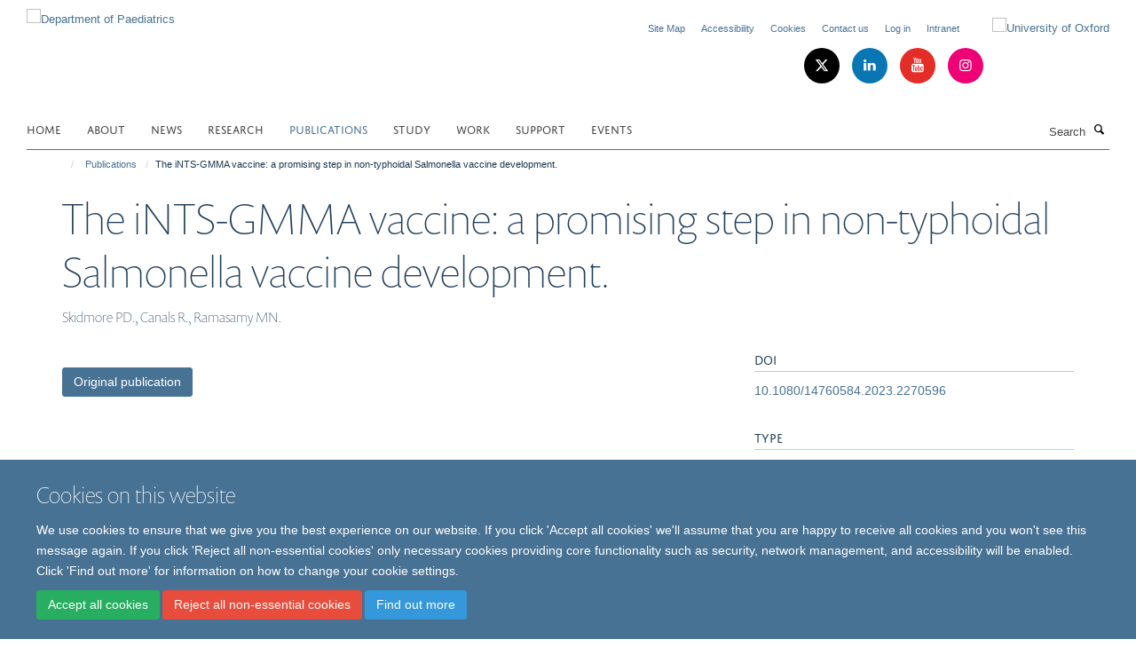

--- FILE ---
content_type: text/html;charset=utf-8
request_url: https://www.paediatrics.ox.ac.uk/publications/1547328
body_size: 10766
content:
<!doctype html>
<html xmlns="http://www.w3.org/1999/xhtml" lang="en" xml:lang="en">

    <head><base href="https://www.paediatrics.ox.ac.uk/publications/1547328/" />
        <meta charset="utf-8" />
        <meta name="viewport" content="width=device-width, initial-scale=1.0" />
        <meta name="apple-mobile-web-app-capable" content="yes" />
        <meta name="apple-mobile-web-app-title" content="Haiku" />
        
        <meta http-equiv="Content-Type" content="text/html; charset=utf-8" /><meta name="citation_title" content="The iNTS-GMMA vaccine: a promising step in non-typhoidal Salmonella vaccine development." /><meta name="citation_author" content="Skidmore PD." /><meta name="citation_author" content="Canals R." /><meta name="citation_author" content="Ramasamy MN." /><meta name="citation_publication_date" content="2023/??/??" /><meta name="citation_journal_title" content="Expert Rev Vaccines" /><meta name="citation_volume" content="22" /><meta name="citation_firstpage" content="918" /><meta name="citation_lastpage" content="920" /><meta name="og:title" content="The iNTS-GMMA vaccine: a promising step in non-typhoidal Salmonella vaccine development." /><meta name="og:url" content="https://www.paediatrics.ox.ac.uk/publications/1547328" /><meta name="twitter:card" content="summary" /><meta name="twitter:title" content="The iNTS-GMMA vaccine: a promising step in non-typhoidal Salmonella vaccine development." /><meta name="generator" content="Plone - http://plone.org" /><meta itemprop="url" content="https://www.paediatrics.ox.ac.uk/publications/1547328" /><title>The iNTS-GMMA vaccine: a promising step in non-typhoidal Salmonella vaccine development. — Department of Paediatrics</title>
        
        
        
        
        
    <link rel="stylesheet" type="text/css" href="https://www.paediatrics.ox.ac.uk/portal_css/Turnkey%20Theme/resourcecollective.cookielawcookielaw-cachekey-b4cf2ef7ab76efe5262643d7ce463615.css" /><link rel="stylesheet" type="text/css" href="https://www.paediatrics.ox.ac.uk/portal_css/Turnkey%20Theme/themebootstrapcssselect2-cachekey-7541863a767671156d915eaf87242570.css" /><link rel="stylesheet" type="text/css" href="https://www.paediatrics.ox.ac.uk/portal_css/Turnkey%20Theme/themebootstrapcssmagnific.popup-cachekey-3b8387c588d8f3d4d3e8481abefeb84c.css" /><link rel="stylesheet" type="text/css" media="screen" href="https://www.paediatrics.ox.ac.uk/portal_css/Turnkey%20Theme/resourcecollective.covercsscover-cachekey-8e43262243575afee556aeb0b938a58b.css" /><link rel="stylesheet" type="text/css" media="screen" href="https://www.paediatrics.ox.ac.uk/portal_css/Turnkey%20Theme/resourcehaiku.coveroverlays-cachekey-b495b6eb93fced2c5e42d4b3991423de.css" /><link rel="stylesheet" type="text/css" href="https://www.paediatrics.ox.ac.uk/portal_css/Turnkey%20Theme/resourcehaiku.coverhaiku.chooser-cachekey-fdb1d6881e2e32b8ed0e117448fcdcb1.css" /><link rel="stylesheet" type="text/css" href="https://www.paediatrics.ox.ac.uk/portal_css/Turnkey%20Theme/resourcehaiku.widgets.imagehaiku.image.widget-cachekey-a2418377516bfdfe47a95efb618226f9.css" /><link rel="stylesheet" type="text/css" media="screen" href="https://www.paediatrics.ox.ac.uk/++resource++haiku.core.vendor/prism.min.css" /><link rel="canonical" href="https://www.paediatrics.ox.ac.uk/publications/1547328" /><link rel="search" href="https://www.paediatrics.ox.ac.uk/@@search" title="Search this site" /><link rel="shortcut icon" type="image/x-icon" href="https://www.paediatrics.ox.ac.uk/favicon.ico?v=f1bd5148-f6f5-11f0-8b7a-81f3c01949fe" /><link rel="apple-touch-icon" href="https://www.paediatrics.ox.ac.uk/apple-touch-icon.png?v=f1bd5149-f6f5-11f0-8b7a-81f3c01949fe" /><script type="text/javascript" src="https://www.paediatrics.ox.ac.uk/portal_javascripts/Turnkey%20Theme/resourcecollective.cookielawcookielaw_disabler-cachekey-035b7643ba428623fd9dddb9c174eac0.js"></script><script type="text/javascript" src="https://www.paediatrics.ox.ac.uk/portal_javascripts/Turnkey%20Theme/themebootstrapjsvendorrespond-cachekey-0a45ef19a9b240a3d76a6d2fab6a0589.js"></script><script type="text/javascript" src="https://www.paediatrics.ox.ac.uk/portal_javascripts/Turnkey%20Theme/resourceplone.app.jquery-cachekey-fe9ab99af96bb50543aa379a0760d906.js"></script><script type="text/javascript" src="https://www.paediatrics.ox.ac.uk/portal_javascripts/Turnkey%20Theme/++theme++bootstrap/js/vendor/bootstrap.js"></script><script type="text/javascript" src="https://www.paediatrics.ox.ac.uk/portal_javascripts/Turnkey%20Theme/themebootstrapjspluginsvendorjquery.trunk8-cachekey-3b7121fcf1b2f71fae2ba43cd5cd1591.js"></script><script type="text/javascript" src="https://www.paediatrics.ox.ac.uk/portal_javascripts/Turnkey%20Theme/plone_javascript_variables-cachekey-e076c8e1e991baa79f59b55a6526f935.js"></script><script type="text/javascript" src="https://www.paediatrics.ox.ac.uk/portal_javascripts/Turnkey%20Theme/resourceplone.app.jquerytools-cachekey-5d7e348425e002fe9dc35553f98c1566.js"></script><script type="text/javascript" src="https://www.paediatrics.ox.ac.uk/portal_javascripts/Turnkey%20Theme/mark_special_links-cachekey-170c05c5de79fcc26867f838bd347814.js"></script><script type="text/javascript" src="https://www.paediatrics.ox.ac.uk/portal_javascripts/Turnkey%20Theme/resourceplone.app.discussion.javascriptscomments-cachekey-5ff19ca8bc4fc668581f3a7ded00c9b3.js"></script><script type="text/javascript" src="https://www.paediatrics.ox.ac.uk/portal_javascripts/Turnkey%20Theme/themebootstrapjspluginsvendorselect2-cachekey-caade83f038ab6c436631f14c8ecae64.js"></script><script type="text/javascript" src="https://www.paediatrics.ox.ac.uk/portal_javascripts/Turnkey%20Theme/++theme++bootstrap/js/plugins/vendor/jquery.html5-placeholder-shim.js"></script><script type="text/javascript" src="https://www.paediatrics.ox.ac.uk/portal_javascripts/Turnkey%20Theme/++theme++bootstrap/js/vendor/hammer.js"></script><script type="text/javascript" src="https://www.paediatrics.ox.ac.uk/portal_javascripts/Turnkey%20Theme/themebootstrapjspluginshaikujquery.navigation-portlets-cachekey-445e858ba3d14e2b8e2e70ec294173e2.js"></script><script type="text/javascript" src="https://www.paediatrics.ox.ac.uk/portal_javascripts/Turnkey%20Theme/themebootstrapjspluginsvendormasonry-cachekey-418c0cd51fc11657eddff1e193707a2c.js"></script><script type="text/javascript" src="https://www.paediatrics.ox.ac.uk/portal_javascripts/Turnkey%20Theme/themebootstrapjspluginsvendorimagesloaded-cachekey-2c0753deb69908c859d26d079e58d24f.js"></script><script type="text/javascript" src="https://www.paediatrics.ox.ac.uk/portal_javascripts/Turnkey%20Theme/++theme++bootstrap/js/plugins/vendor/jquery.lazysizes.js"></script><script type="text/javascript" src="https://www.paediatrics.ox.ac.uk/portal_javascripts/Turnkey%20Theme/++theme++bootstrap/js/plugins/vendor/jquery.magnific.popup.js"></script><script type="text/javascript" src="https://www.paediatrics.ox.ac.uk/portal_javascripts/Turnkey%20Theme/themebootstrapjspluginsvendorjquery.toc-cachekey-a3abcb88713094448ae8b2ce64a7878f.js"></script><script type="text/javascript" src="https://www.paediatrics.ox.ac.uk/portal_javascripts/Turnkey%20Theme/++theme++bootstrap/js/turnkey-various.js"></script><script type="text/javascript" src="https://www.paediatrics.ox.ac.uk/portal_javascripts/Turnkey%20Theme/resourcehaiku.feedback.jsjquery.validate-cachekey-cf6196143fb1c5e0ec9458cbe4537809.js"></script><script type="text/javascript" src="https://www.paediatrics.ox.ac.uk/portal_javascripts/Turnkey%20Theme/resourcehaiku.widgets.imagehaiku.image.widget-cachekey-ad6fa19acde4e54d8009e997b1c77539.js"></script><script type="text/javascript" src="https://www.paediatrics.ox.ac.uk/portal_javascripts/Turnkey%20Theme/resourcecollective.cookielawcookielaw_banner-cachekey-ba1fffe9c474734a011902444e0cbe88.js"></script><script type="text/javascript">
        jQuery(function($){
            if (typeof($.datepicker) != "undefined"){
              $.datepicker.setDefaults(
                jQuery.extend($.datepicker.regional[''],
                {dateFormat: 'mm/dd/yy'}));
            }
        });
        </script><script async="" src="https://www.googletagmanager.com/gtag/js?id=G-687M5QM3KJ"></script><script>
  window.dataLayer = window.dataLayer || [];
  function gtag(){dataLayer.push(arguments);}
  gtag('js', new Date());

  gtag('config', 'G-687M5QM3KJ');
</script><script async="" src="https://www.googletagmanager.com/gtag/js?id=G-RZJD5N7XP2"></script><script>
window.dataLayer = window.dataLayer || [];
function gtag(){dataLayer.push(arguments);}
gtag('js', new Date());
gtag('config', 'G-RZJD5N7XP2');
</script><script type="text/javascript" src="https://d1bxh8uas1mnw7.cloudfront.net/assets/embed.js"></script>
    <link href="https://www.paediatrics.ox.ac.uk/++theme++sublime-pattens-blue/screen.css" rel="stylesheet" />
  
    <link href="https://www.paediatrics.ox.ac.uk/++theme++sublime-pattens-blue/style.css" rel="stylesheet" />
  <style type="text/css" class="extra-css" id="global-extra-css">.section-equality-diversity-inclusivity .row > .row-content > .column, .row > .column {
    margin-bottom: 20px;
    border-radius: 20px;
}
.section-Intranet .row > .row-content > .column, .row > .column {
    margin-bottom: 20px;
    border-radius: 10px;
}
@media (max-width: 992px) {
  .cs-c275180b-9746-4e97-b117-6558d9be3627 {
    display: none;
}
.section-equality-diversity-inclusivity .media-list {
    display: block;
    overflow: hidden;
    padding: 0.53846rem 0
    border-bottom: none;
}</style></head>

    <body class="template-view portaltype-publication site-Plone section-publications subsection-1547328 userrole-anonymous no-toolbar mount-paediatrics layout-fullwidth-header-footer" dir="ltr"><div id="cookienotification">

    <div class="container">
    
        <div class="row">
        
            <div class="col-md-12">
                <h2>
                    Cookies on this website
                </h2>
                
            </div>
        
            <div class="col-md-12">
                <p>
                    We use cookies to ensure that we give you the best experience on our website. If you click 'Accept all cookies' we'll assume that you are happy to receive all cookies and you won't see this message again. If you click 'Reject all non-essential cookies' only necessary cookies providing core functionality such as security, network management, and accessibility will be enabled. Click 'Find out more' for information on how to change your cookie settings.
                </p>
                
            </div>
    
            <div class="col-md-12">
                <a class="btn btn-success cookie-continue" href="https://www.paediatrics.ox.ac.uk/@@enable-cookies?&amp;came_from=https://www.paediatrics.ox.ac.uk/publications/1547328">Accept all cookies</a>
                <a class="btn btn-danger cookie-disable" href="https://www.paediatrics.ox.ac.uk/@@disable-cookies?came_from=https://www.paediatrics.ox.ac.uk/publications/1547328">Reject all non-essential cookies</a>
                <a class="btn btn-info cookie-more" href="https://www.paediatrics.ox.ac.uk/cookies">Find out more</a>
            </div> 
            
        </div>
    
    </div>
     
</div><div id="site-wrapper" class="container-fluid">

            <div class="modal fade" id="modal" tabindex="-1" role="dialog" aria-hidden="true"></div>

            

            

            <div id="site-header" class="container">

                <div id="site-status"></div>

                

                <header class="row">
                    <div class="col-xs-10 col-sm-6">
                        <a id="primary-logo" title="Department of Paediatrics" href="https://www.paediatrics.ox.ac.uk"><img src="https://www.paediatrics.ox.ac.uk/images/dop-logo-web-2" alt="Department of Paediatrics" /></a>
                    </div>
                    <div class="col-sm-6 hidden-xs">
                        <div class="heading-spaced">
                            <div id="site__secondary-logo">
                                
        <a href="http://www.ox.ac.uk" title="University of Oxford" target="_blank" rel="noopener"><img src="https://www.paediatrics.ox.ac.uk/images/logos/secondary-logo" alt="University of Oxford" class="img-responsive logo-secondary" /></a>
    
                            </div>
                            <div id="site-actions">

        <ul class="list-unstyled list-inline text-right">
    
            
    
            
                
                    <li id="siteaction-sitemap">
                        <a href="https://www.paediatrics.ox.ac.uk/sitemap" title="" accesskey="3">Site Map</a>
                    </li>
                
            
            
                
                    <li id="siteaction-accessibility">
                        <a href="https://www.paediatrics.ox.ac.uk/accessibility" title="" accesskey="0">Accessibility</a>
                    </li>
                
            
            
                
                    <li id="siteaction-cookie-policy">
                        <a href="https://www.paediatrics.ox.ac.uk/cookies" title="" accesskey="">Cookies</a>
                    </li>
                
            
            
                
                    <li id="siteaction-contact-us">
                        <a href="https://www.paediatrics.ox.ac.uk/about/contact-us" title="" accesskey="">Contact us</a>
                    </li>
                
            
            
                
                    <li id="siteaction-login">
                        <a href="https://www.paediatrics.ox.ac.uk/Shibboleth.sso/Login?target=https://www.paediatrics.ox.ac.uk/shibboleth_loggedin?came_from=https://www.paediatrics.ox.ac.uk/publications/1547328" title="" accesskey="">Log in</a>
                    </li>
                
            
            
                
                    <li id="siteaction-intranet">
                        <a href="https://www.paediatrics.ox.ac.uk/Intranet" title="" accesskey="">Intranet</a>
                    </li>
                
            
    
        </ul>
    </div><div class="social-following item-actions brand-icons">
        
            
        
        <a href="https://twitter.com/OxPaediatrics" title="Follow us on X">
            <i class="glyphicon-twitter" aria-label="X"></i>
        </a>
    
    
        
        
            
        
        <a href="https://www.linkedin.com/company/oxford-university-department-of-paediatrics/?viewAsMember=true" title="Follow us on Linkedin">
            <i class="glyphicon-linkedin" aria-label="Linkedin"></i>
        </a>
    
    
        
        
            
        
        <a href="https://www.youtube.com/channel/UC5GOmNOYAsITIkYh4nEgMaw" title="Follow us on Youtube">
            <i class="glyphicon-youtube" aria-label="Youtube"></i>
        </a>
    
    
        
        
            
        
        <a href="https://www.instagram.com/oxpaediatrics/" title="Follow us on Instagram">
            <i class="glyphicon-instagram" aria-label="Instagram"></i>
        </a>
    
    
        
    </div>
                        </div>
                    </div>
                    <div class="col-xs-2 visible-xs">
                        <a href="#mmenu" role="button" class="btn btn-default" aria-label="Toggle menu">
                            <i class="glyphicon glyphicon-menu"></i>
                        </a>
                    </div>
                </header>

                <nav role="navigation">
                    <div class="row">
                        <div class="col-sm-10">
                            <div id="site-bar" class="collapse navbar-collapse">

	    <ul class="nav navbar-nav">

            

	            <li class="dropdown" id="portaltab-index_html">
	                <a href="https://www.paediatrics.ox.ac.uk" title="" data-toggle="">Home</a>
                    
	            </li>

            
            

	            <li class="dropdown" id="portaltab-About">
	                <a href="https://www.paediatrics.ox.ac.uk/About" title="" data-toggle="" data-hover="dropdown">About</a>
                    <ul class="dropdown-menu" role="menu">
                        
                            <li>
                                <a href="https://www.paediatrics.ox.ac.uk/About/team" title="">Our team</a>
                            </li>
                        
                    </ul>
	            </li>

            
            

	            <li class="dropdown" id="portaltab-news">
	                <a href="https://www.paediatrics.ox.ac.uk/news" title="" data-toggle="">News</a>
                    
	            </li>

            
            

	            <li class="dropdown" id="portaltab-research">
	                <a href="https://www.paediatrics.ox.ac.uk/research" title="" data-toggle="">Research</a>
                    
	            </li>

            
            

	            <li class="dropdown active" id="portaltab-publications">
	                <a href="https://www.paediatrics.ox.ac.uk/publications" title="" data-toggle="">Publications</a>
                    
	            </li>

            
            

	            <li class="dropdown" id="portaltab-Study">
	                <a href="https://www.paediatrics.ox.ac.uk/Study" title="" data-toggle="" data-hover="dropdown">Study</a>
                    <ul class="dropdown-menu" role="menu">
                        
                            <li>
                                <a href="https://www.paediatrics.ox.ac.uk/Study/hear-from-our-students" title="">Hear from our students</a>
                            </li>
                        
                        
                            <li>
                                <a href="https://www.paediatrics.ox.ac.uk/Study/Postgraduate-Diploma-in-Paediatric-Infectious-Diseases" title="">Postgraduate Diploma in Paediatric Infectious Diseases</a>
                            </li>
                        
                        
                            <li>
                                <a href="https://www.paediatrics.ox.ac.uk/Study/postgraduate-certificate-in-paediatric-infectious-diseases" title="">Postgraduate Certificate in Paediatric Infectious Diseases</a>
                            </li>
                        
                        
                            <li>
                                <a href="https://www.paediatrics.ox.ac.uk/Study/MSc-Infectious-Disease-Course" title="">MSc-Infectious-Disease-Course</a>
                            </li>
                        
                        
                            <li>
                                <a href="https://www.paediatrics.ox.ac.uk/Study/Undergraduate-Medical-Course" title="">Undergraduate Medical Course</a>
                            </li>
                        
                    </ul>
	            </li>

            
            

	            <li class="dropdown" id="portaltab-Work">
	                <a href="https://www.paediatrics.ox.ac.uk/Work" title="" data-toggle="">Work</a>
                    
	            </li>

            
            

	            <li class="dropdown" id="portaltab-Support">
	                <a href="https://www.paediatrics.ox.ac.uk/Support" title="" data-toggle="">Support</a>
                    
	            </li>

            
            

	            <li class="dropdown" id="portaltab-upcoming-events">
	                <a href="https://www.paediatrics.ox.ac.uk/upcoming-events" title="" data-toggle="">Events</a>
                    
	            </li>

            

            

	    </ul>

    </div>
                        </div>
                        <div class="col-sm-2">
                            <form action="https://www.paediatrics.ox.ac.uk/@@search" id="site-search" class="form-inline" role="form">
                                <div class="input-group">
                                    <label class="sr-only" for="SearchableText">Search</label>
                                    <input type="text" class="form-control" name="SearchableText" id="SearchableText" placeholder="Search" />
                                    <span class="input-group-btn">
                                        <button class="btn" type="submit" aria-label="Search"><i class="glyphicon-search"></i></button>
                                    </span>
                                </div>
                            </form>
                        </div>
                    </div>
                </nav>

                <div class="container">
                    <div class="row">
                        <div class="col-md-12">
                            <ol class="breadcrumb" id="site-breadcrumbs"><li><a title="Home" href="https://www.paediatrics.ox.ac.uk"><span class="glyphicon glyphicon-home"></span></a></li><li><a href="https://www.paediatrics.ox.ac.uk/publications">Publications</a></li><li class="active">The iNTS-GMMA vaccine: a promising step in non-typhoidal Salmonella vaccine development.</li></ol>
                        </div>
                    </div>
                </div>

            </div>

            <div id="content" class="container ">

                            

                            

            

        <div itemscope="" itemtype="http://schema.org/Thing">

            <meta itemprop="url" content="https://www.paediatrics.ox.ac.uk/publications/1547328" />

            
                <div id="above-page-header">
    

</div>
            

            
                
                
                    
                        <div class="page-header">
                            <div class="row">
                                    
                                <div class="col-xs-12 col-sm-12">
                                    
                                    
                                        <h1>
                                            <span itemprop="name">The iNTS-GMMA vaccine: a promising step in non-typhoidal Salmonella vaccine development.</span>
                                            <small>
                                                
                                            </small>
                                        </h1>
                                    
                                    
                                    
                    <div id="below-page-title">
</div>
                    <h5 style="margin:10px 0">Skidmore PD., Canals R., Ramasamy MN.</h5>
                
                                    
                                </div>
                                    
                                
                                            
                            </div>
                        </div>
                    
                    
                    
                    
                 
            

            
                <div id="below-page-header"></div>
            

            
                <div id="above-page-content"></div>
            

            
                <div class="row">
        
                    <div id="site-content" class="col-sm-8">

                        

                            
                                
                            

                            
                                
                            

                            
                                
                                    
                                
                            
            
                            <div class="row">
                                <div id="site-content-body" class="col-sm-12">
            
                                    
                
                    
                        <div class="row">
                            <div class="col-sm-12">
                                <div class="altmetric-embed" data-badge-details="right" data-badge-type="donut" data-doi="10.1080/14760584.2023.2270596" data-hide-no-mentions="true" data-link-target="_blank"></div>
                            </div>
                            <script type="text/javascript">
                                _altmetric_embed_init();
                            </script>
                        </div>
                    
                    
                    
                
                                    
                                </div>
            
                                
            
                            </div>
            
                            
                    <p>
                        
                        <a role="button" title="Original publication" class="btn btn-default" target="_blank" rel="noopener" href="http://doi.org/10.1080/14760584.2023.2270596">Original publication</a>
                        
                    </p>

                    
                
                        
        
                    </div>
        
                    <div class="site-sidebar col-sm-4">
        
                        <div id="aside-page-content"></div>
              
                        

                    
                        <h5 class="publication-lead">DOI</h5>
                        <p>
                            <a href="http://doi.org/10.1080/14760584.2023.2270596" target="_blank" rel="noopener">10.1080/14760584.2023.2270596</a>
                        </p>
                    

                    
                        <h5 class="publication-lead">Type</h5>
                        <p></p>
                    

                    
                        <h5 class="publication-lead">Journal</h5>
                        <p>Expert Rev Vaccines</p>
                    

                    

                    

                    

                    
                        <h5 class="publication-lead">Publication Date</h5>
                        <p>2023</p>
                    

                    
                        <h5 class="publication-lead">Volume</h5>
                        <p>22</p>
                    

                    
                        <h5 class="publication-lead">Pages</h5>
                        <p>
                            918
                            -
                            920
                        </p>
                    

                    

                    

                    
                        <div class="content-box">
                            <h5 class="publication-lead">Keywords</h5>
                            <p>Invasive non-typhoidal Salmonellosis, Salmonella Enteritidis, Salmonella Typhimurium, Vaccine</p>
                        </div>
                    

                
        
                    </div>
        
                </div>
            

            
                <div id="below-page-content"></div>
            
            
        </div>

    

        
                        </div>

            <footer id="site-footer" class="container" itemscope="" itemtype="http://schema.org/WPFooter">
        <hr />
        


    <div class="social-following item-actions brand-icons">
        
            
        
        <a href="https://twitter.com/OxPaediatrics" title="Follow us on X">
            <i class="glyphicon-twitter" aria-label="X"></i>
        </a>
    
    
        
        
            
        
        <a href="https://www.linkedin.com/company/oxford-university-department-of-paediatrics/?viewAsMember=true" title="Follow us on Linkedin">
            <i class="glyphicon-linkedin" aria-label="Linkedin"></i>
        </a>
    
    
        
        
            
        
        <a href="https://www.youtube.com/channel/UC5GOmNOYAsITIkYh4nEgMaw" title="Follow us on Youtube">
            <i class="glyphicon-youtube" aria-label="Youtube"></i>
        </a>
    
    
        
        
            
        
        <a href="https://www.instagram.com/oxpaediatrics/" title="Follow us on Instagram">
            <i class="glyphicon-instagram" aria-label="Instagram"></i>
        </a>
    
    
        
    </div>





    <div class="row" style="margin-bottom:20px">

        <div class="col-md-4">
            
                <a id="footer-logo" target="_blank" rel="noopener" href="http://www.medsci.ox.ac.uk" title="Medical Sciences Division, University of Oxford">
                    <img src="https://www.paediatrics.ox.ac.uk/images/logos/footer-logo" alt="" class="img-responsive logo-footer" />
                </a>
            
        </div>

        <div class="col-md-8">
            
                <div id="site-copyright">
                    ©
                    2026
                    University of Oxford, Department of Paediatrics, Level 2, Children's Hospital, John Radcliffe, Headington, Oxford, OX3 9DU
                </div>
            
            
                <ul id="footer-nav" class="list-inline">
                    
                        <li>
                            <a href="https://compliance.admin.ox.ac.uk/submit-foi" target="_blank" rel="noopener">Freedom of Information</a>
                        </li>
                    
                    
                        <li>
                            <a href="http://www.admin.ox.ac.uk/dataprotection/privacypolicy" target="_blank" rel="noopener">Privacy Policy</a>
                        </li>
                    
                    
                        <li>
                            <a href="http://www.ox.ac.uk/copyright" target="_blank" rel="noopener">Copyright Statement</a>
                        </li>
                    
                    
                        <li>
                            <a href="http://www.paediatrics.ox.ac.uk/accessibility" target="_blank" rel="noopener">Accessibility Statement</a>
                        </li>
                    
                    
                        <li>
                            <a href="https://www.paediatrics.ox.ac.uk/intranet-test" rel="noopener">Intranet</a>
                        </li>
                    
                </ul>
            
        </div>
    </div>





    <div id="site-actions-footer" class="visible-xs-block" style="margin:20px 0">

        <ul class="list-unstyled list-inline text-center">

            
                
                    <li id="siteaction-sitemap">
                        <a href="https://www.paediatrics.ox.ac.uk/sitemap" title="Site Map" accesskey="3">Site Map</a>
                    </li>
                
            
            
                
                    <li id="siteaction-accessibility">
                        <a href="https://www.paediatrics.ox.ac.uk/accessibility" title="Accessibility" accesskey="0">Accessibility</a>
                    </li>
                
            
            
                
                    <li id="siteaction-cookie-policy">
                        <a href="https://www.paediatrics.ox.ac.uk/cookies" title="Cookies" accesskey="">Cookies</a>
                    </li>
                
            
            
                
                    <li id="siteaction-contact-us">
                        <a href="https://www.paediatrics.ox.ac.uk/about/contact-us" title="Contact us" accesskey="">Contact us</a>
                    </li>
                
            
            
                
                    <li id="siteaction-login">
                        <a href="https://www.paediatrics.ox.ac.uk/Shibboleth.sso/Login?target=https://www.paediatrics.ox.ac.uk/shibboleth_loggedin?came_from=https://www.paediatrics.ox.ac.uk/publications/1547328" title="Log in" accesskey="">Log in</a>
                    </li>
                
            
            
                
                    <li id="siteaction-intranet">
                        <a href="https://www.paediatrics.ox.ac.uk/Intranet" title="Intranet" accesskey="">Intranet</a>
                    </li>
                
            

        </ul>
    </div>







    <div id="powered-by-haiku" class="row">
        <div class="col-xs-12 text-center">
            <a href="http://fry-it.com/haiku" target="_blank" rel="noopener"><img src="https://www.paediatrics.ox.ac.uk/++theme++bootstrap/images/powered-by-haiku.jpg" alt="powered by Haiku" /></a>
        </div>
    </div>





    </footer>

        </div><div id="haiku-mmenu">

            <nav id="mmenu" data-counters="true" data-searchfield="true" data-title="Menu" data-search="true">
                <ul>
                    <li>


    <a href="https://www.paediatrics.ox.ac.uk/About" class="state-published" title="">
        <span>About</span>
    </a>

<ul>
<li>


    <a href="https://www.paediatrics.ox.ac.uk/About/About" class="state-published" title="">
        <span>About</span>
    </a>

</li>
<li>


    <a href="https://www.paediatrics.ox.ac.uk/About/50-years-Anniversary" class="state-published" title="">
        <span>50 years Anniversary</span>
    </a>

</li>
<li>


    <a href="https://www.paediatrics.ox.ac.uk/About/team" class="state-published" title="">
        <span>Our team</span>
    </a>

</li>

</ul>
</li>
<li>


    <a href="https://www.paediatrics.ox.ac.uk/news" class="state-published" title="">
        <span>News</span>
    </a>

</li>
<li>


    <a href="https://www.paediatrics.ox.ac.uk/research" class="state-published" title="Split across a number of sites, the Department of Paediatrics has a wide research base, this webpage covers an overview of the research groups in the Department.">
        <span>Research</span>
    </a>

<ul>
<li>


    <a href="https://www.paediatrics.ox.ac.uk/research/immunology" class="state-published" title="">
        <span>Immunology</span>
    </a>

</li>
<li>


    <a href="https://www.paediatrics.ox.ac.uk/research/vaccine-and-infectious-diseases-research" class="state-published" title="The Oxford Vaccine Group (OVG) conducts studies of new and improved vaccines for adults and children against diseases including meningococcus, pneumococcus, RSV, influenza, typhoid and paratyphoid. The group is based in the Department of Paediatrics in the University of Oxford at the Oxford Vaccine Centre, Churchill Hospital, and is led by Professor Andrew J. Pollard.">
        <span>Oxford Vaccine Group</span>
    </a>

<ul>
<li>


    <a href="https://www.paediatrics.ox.ac.uk/research/vaccine-and-infectious-diseases-research/postgraduate-diploma-in-pid-and-msc" class="state-published" title="The University of Oxford 2 year part-time course has been designed to provide comprehensive, in-depth training and excellence in paediatric infectious diseases in Europe.&#13;&#10;&#13;&#10;The MSc in Paediatric Infectious Diseases is designed to provide an extension to the Postgraduate Diploma in PID.  The MSc is a one-year, part-time programme that involves a laboratory-based research project.&#13;&#10;&#13;&#10;For further information please visit www.conted.ox.ac.uk/pid&#13;&#10;">
        <span>Postgraduate Diploma in PID and MSc</span>
    </a>

</li>

</ul>
</li>
<li>


    <a href="https://www.paediatrics.ox.ac.uk/research/developmental-immunology-research-group" class="state-published" title="This group is headed up by Professor G. Hollander who specialises in the molecular and cellular control of thymus development and function.">
        <span>Developmental Immunology Research Group</span>
    </a>

<ul>
<li>


    <a href="https://www.paediatrics.ox.ac.uk/research/developmental-immunology-research-group/links" class="state-published" title="">
        <span>Links</span>
    </a>

</li>

</ul>
</li>
<li>


    <a href="https://www.paediatrics.ox.ac.uk/research/vaccines" class="state-published" title="">
        <span>Vaccines</span>
    </a>

</li>
<li>


    <a href="https://www.paediatrics.ox.ac.uk/research/HIV" class="state-published" title="">
        <span>HIV</span>
    </a>

</li>
<li>


    <a href="https://www.paediatrics.ox.ac.uk/research/paediatric-neuroimaging" class="state-published" title="Our research focuses on human neonatal brain development. We undertake mechanistic research, clinical trials, methodology development (MRI, EEG and analytical approaches), with a particular focus on infant pain.">
        <span>Paediatric Neuroimaging</span>
    </a>

</li>
<li>


    <a href="https://www.paediatrics.ox.ac.uk/research/HIV-research-group" class="state-published" title="Our group’s work is focused on the South African HIV epidemic. Although the group is based in Oxford, we have over the past 20 years developed strong collaborations in Durban and Kimberley, South Africa.&#13;&#10;Our group’s major focus is on HIV-infected children; specifically:&#13;&#10;(1) the impact of differences in the immune response in adults and children on HIV disease and HIV cure/remission potential in children; and&#13;&#10;(2) the impact of sex differences in the immune response, from conception through adolescence, on HIV disease and HIV cure/remission potential in children.">
        <span>HIV Research Group</span>
    </a>

<ul>
<li>


    <a href="https://www.paediatrics.ox.ac.uk/research/HIV-research-group/current-studies" class="state-published" title="">
        <span>Current Studies</span>
    </a>

</li>
<li>


    <a href="https://www.paediatrics.ox.ac.uk/research/HIV-research-group/in-the-media" class="state-published" title="Featured media appearances from the HIV research group - a selection of newspaper articles and podcasts.">
        <span>In the media</span>
    </a>

</li>

</ul>
</li>
<li>


    <a href="https://www.paediatrics.ox.ac.uk/research/paediatric-haematology" class="state-published" title="We aim to discover the developmentally-regulated, molecular and biological properties of fetal haematopoietic stem and progenitor cells (HSPC) that provide the permissive cellular context for leukaemia and anemia in early childhood and to investigate the mechanisms which drive these changes.">
        <span>Fetal and Neonatal Haematology Group</span>
    </a>

</li>
<li>


    <a href="https://www.paediatrics.ox.ac.uk/research/haematology" class="state-published" title="">
        <span>Haematology</span>
    </a>

</li>
<li>


    <a href="https://www.paediatrics.ox.ac.uk/research/gastroenterology" class="state-published" title="">
        <span>Gastroenterology</span>
    </a>

</li>
<li>


    <a href="https://www.paediatrics.ox.ac.uk/research/the-draper-lab" class="state-published" title="The research undertaken in the Draper group focuses on the development of novel and improved approaches to blood-stage malaria vaccine design, as well as aiming to better understand molecular mechanisms of vaccine-induced immunity to blood-stage malaria infection. &#13;&#10;&#13;&#10;Click on the link above to learn more about their research and how to get involved.">
        <span>The Draper Lab</span>
    </a>

</li>
<li>


    <a href="https://www.paediatrics.ox.ac.uk/research/pain" class="state-published" title="">
        <span>Pain</span>
    </a>

</li>
<li>


    <a href="https://www.paediatrics.ox.ac.uk/research/paediatric-leukaemia-research-group" class="state-published" title="Founded in 2015, we are investigating the link between human fetal haematopoiesis and the origin and biology of childhood leukaemia. In particular, we are interested in the pathogenesis of infant leukaemia, which is a refractory disease that invariably originates in utero.">
        <span>Childhood Leukaemia Research Group</span>
    </a>

</li>
<li>


    <a href="https://www.paediatrics.ox.ac.uk/research/f1000-days" class="state-published" title="Studying brain growth, health and development during the first 1000 days of life">
        <span>The F1000 Research Group</span>
    </a>

</li>
<li>


    <a href="https://www.paediatrics.ox.ac.uk/research/mucosal-immunology" class="state-published" title="The gastrointestinal immune system has evolved to avoid and counteract the invasion of pathogens. To allow a strong inflammatory immune response during infection but avoid tissue damage there is a need for barrier function and effective immune regulation. Defects in immune regulation lead to immunopathology such as inflammatory bowel disease or celiac disease. We study mechanisms of intestinal barrier function as well as immune regulation by analysing patients with Mendelian disorders that develop intestinal inflammation.">
        <span>Mucosal Immunology</span>
    </a>

</li>
<li>


    <a href="https://www.paediatrics.ox.ac.uk/research/oxsocrates" class="state-published" title="The work of this group is focused on prevention of cardiometabolic disease in the young. More people die from such disease worldwide than from any other cause. The majority of these deaths are due to coronary heart disease (CHD) and stroke, potentially preventable conditions.">
        <span>Early Prevention of Cardiometabolic Disease Group</span>
    </a>

<ul>
<li>


    <a href="https://www.paediatrics.ox.ac.uk/research/oxsocrates/rep" class="state-published" title="We are conducting this study to test a home fitness programme for children where our exercise instructors help young people over an internet link. We aim to understand how exercise helps young people stay healthy.">
        <span>OxSOCRATES Remote Exercise Pilot Study (REP)</span>
    </a>

</li>

</ul>
</li>
<li>


    <a href="https://www.paediatrics.ox.ac.uk/research/metabolism" class="state-published" title="">
        <span>Metabolism</span>
    </a>

</li>
<li>


    <a href="https://www.paediatrics.ox.ac.uk/research/wood-group" class="state-published" title="Nucleic Acid Gene Therapy in Brain and Muscle">
        <span>Wood Group</span>
    </a>

</li>
<li>


    <a href="https://www.paediatrics.ox.ac.uk/research/neuromuscular-diseases" class="state-published" title="">
        <span>Neuromuscular Diseases</span>
    </a>

</li>
<li>


    <a href="https://www.paediatrics.ox.ac.uk/research/mduk-oxford-neuromuscular-centre" class="state-published" title="">
        <span>MDUK Oxford Neuromuscular Centre</span>
    </a>

</li>
<li>


    <a href="https://www.paediatrics.ox.ac.uk/research/strong" class="state-published" title="Our group aims to: conduct and design best clinical trials in neuromuscular diseases; accelerate clinical trial development through innovative outcome measures and newborn screening; understand progress of the disease and apply personalised care; connect with families and act as a strong reference point; assess effectiveness of current treatment therapies; minimise undiagnosed cases and time to targeted intervention.">
        <span>Specialised Translational Research Oxford Neuromuscular Group: STRONG</span>
    </a>

</li>
<li>


    <a href="https://www.paediatrics.ox.ac.uk/research/institute-of-developmental-and-regenerative-medicine" class="state-published" title="">
        <span>Institute of Developmental and Regenerative Medicine</span>
    </a>

</li>

</ul>
</li>
<li>


    <a href="https://www.paediatrics.ox.ac.uk/publications" class="state-published" title="">
        <span>Publications</span>
    </a>

</li>
<li>


    <a href="https://www.paediatrics.ox.ac.uk/Study" class="state-published" title="The Department of Paediatrics is involved in medical sciences teaching in Paediatrics for Undergraduate students of the University of Oxford Medical School, as well as running a number of Postgraduate programmes.">
        <span>Study</span>
    </a>

<ul>
<li>


    <a href="https://www.paediatrics.ox.ac.uk/Study/hear-from-our-students" class="state-published" title="What is it like to undertake a DPhil at the Department of Paediatrics? We asked some of the students here to share their interests, their projects and why they picked this department at the University of Oxford, over all others.">
        <span>Hear from our students</span>
    </a>

</li>
<li>


    <a href="https://www.paediatrics.ox.ac.uk/Study/Training-Programme-in-Academic-Paediatrics" class="state-published" title="">
        <span>Training Programme in Academic Paediatrics</span>
    </a>

</li>
<li>


    <a href="https://www.paediatrics.ox.ac.uk/Study/post-graduate-training-programme-in-academic-paediatrics" class="state-published" title="The Department of Paediatrics oversees a successful academic training programme for clinicians keen to pursue a career in academic paediatrics.">
        <span>Training Programme in Academic Paediatrics</span>
    </a>

</li>
<li>


    <a href="https://www.paediatrics.ox.ac.uk/Study/postgraduate-certificate-in-paediatric-infectious-diseases" class="state-published" title="">
        <span>Postgraduate Certificate in Paediatric Infectious Diseases</span>
    </a>

</li>
<li>


    <a href="https://www.paediatrics.ox.ac.uk/Study/therapeutic-genomics-centre-dphil-programme" class="state-published" title="">
        <span>Therapeutic Genomics Centre, DPhil Programme</span>
    </a>

<ul>
<li>


    <a href="https://www.paediatrics.ox.ac.uk/Study/therapeutic-genomics-centre-dphil-programme/pioneering-genomics-approaches-to-develop-targeted-antisense-oligonucleotides-for-treatment-of-patients-with-rare-neurological-disorders" class="state-published" title="This project is part of the Therapeutic Genomics Centre, a multidisciplinary programme of innovative approaches to treating rare genetic disorders and providing an enhanced training experience for DPhil applicants.">
        <span>Pioneering genomics approaches to develop targeted antisense oligonucleotides for treatment of patients with rare neurological disorders</span>
    </a>

</li>
<li>


    <a href="https://www.paediatrics.ox.ac.uk/Study/therapeutic-genomics-centre-dphil-programme/predicting-the-therapeutic-potential-of-all-single-gene-disorders" class="state-published" title="This project is part of the Therapeutic Genomics Centre, a multidisciplinary programme of innovative approaches to treating rare genetic disorders and providing an enhanced training experience for DPhil applicants.">
        <span>Predicting the therapeutic potential of all single gene disorders</span>
    </a>

</li>
<li>


    <a href="https://www.paediatrics.ox.ac.uk/Study/therapeutic-genomics-centre-dphil-programme/addressing-the-health-economic-challenges-of-evaluating-the-full-costs-and-effects-of-genome-targeted-therapies" class="state-published" title="This project is part of the Therapeutic Genomics Centre, a multidisciplinary programme of innovative approaches to treating rare genetic disorders and providing an enhanced training experience for DPhil applicants.">
        <span>Addressing the health economic challenges of evaluating the full costs and effects of genome-targeted therapies</span>
    </a>

</li>
<li>


    <a href="https://www.paediatrics.ox.ac.uk/Study/therapeutic-genomics-centre-dphil-programme/targeting-enhancers-to-treat-neurological-diseases" class="state-published" title="This project is part of the Therapeutic Genomics Centre, a multidisciplinary programme of innovative approaches to treating rare genetic disorders and providing an enhanced training experience for DPhil applicants.">
        <span>Targeting Enhancers to Treat Neurological Diseases</span>
    </a>

</li>
<li>


    <a href="https://www.paediatrics.ox.ac.uk/Study/therapeutic-genomics-centre-dphil-programme/development-of-antisense-oligonucleotide-and-base-editing-therapeutics-for-neurodevelopmental-haploinsufficiency-disorders" class="state-published" title="This project is part of the Therapeutic Genomics Centre, a multidisciplinary programme of innovative approaches to treating rare genetic disorders and providing an enhanced training experience for DPhil applicants.">
        <span>Development of antisense oligonucleotide and base editing therapeutics for neurodevelopmental haploinsufficiency disorders</span>
    </a>

</li>
<li>


    <a href="https://www.paediatrics.ox.ac.uk/Study/therapeutic-genomics-centre-dphil-programme/in-vivo-reprogramming-of-extracellular-vesicles-for-targeted-drug-delivery-of-genome-editors-to-the-central-nervous-system" class="state-published" title="This project is part of the Therapeutic Genomics Centre, a multidisciplinary programme of innovative approaches to treating rare genetic disorders and providing an enhanced training experience for DPhil applicants.">
        <span>In vivo reprogramming of Extracellular Vesicles for Targeted Drug Delivery of genome editors to the Central Nervous System</span>
    </a>

</li>
<li>


    <a href="https://www.paediatrics.ox.ac.uk/Study/therapeutic-genomics-centre-dphil-programme/directed-evolution-of-targeting-strategies-for-precise-delivery-of-genome-editors-to-hematopoietic-stem-cells-using-extracellular-vesicles-and-lipid-nanoparticles" class="state-published" title="This project is part of the Therapeutic Genomics Centre, a multidisciplinary programme of innovative approaches to treating rare genetic disorders and providing an enhanced training experience for DPhil applicants.">
        <span>Directed Evolution of Targeting Strategies for Precise Delivery of Genome Editors to Hematopoietic Stem Cells Using Extracellular Vesicles and Lipid Nanoparticles</span>
    </a>

</li>
<li>


    <a href="https://www.paediatrics.ox.ac.uk/Study/therapeutic-genomics-centre-dphil-programme/peptide-mediated-delivery-of-crispr-cas-genome-editors-in-the-eye" class="state-published" title="This project is part of the Therapeutic Genomics Centre, a multidisciplinary programme of innovative approaches to treating rare genetic disorders and providing an enhanced training experience for DPhil applicants.">
        <span>Peptide-mediated delivery of CRISPR-Cas genome editors in the eye</span>
    </a>

</li>
<li>


    <a href="https://www.paediatrics.ox.ac.uk/Study/therapeutic-genomics-centre-dphil-programme/how-to-apply" class="state-published" title="">
        <span>How to apply</span>
    </a>

</li>
<li>


    <a href="https://www.paediatrics.ox.ac.uk/Study/therapeutic-genomics-centre-dphil-programme/developing-a-precision-rna-editing-platform-for-therapeutic-applications" class="state-published" title="This project is part of the Therapeutic Genomics Centre, a multidisciplinary programme of innovative approaches to treating rare genetic disorders and providing an enhanced training experience for DPhil applicants.">
        <span>Developing a Precision RNA Editing Platform for Therapeutic Applications</span>
    </a>

</li>
<li>


    <a href="https://www.paediatrics.ox.ac.uk/Study/therapeutic-genomics-centre-dphil-programme/transforming-delivery-and-activity-of-antisense-oligonucleotides-asos-outside-of-the-liver-with-high-throughput-in-vivo-ligand-screens" class="state-published" title="This project is part of the Therapeutic Genomics Centre, a multidisciplinary programme of innovative approaches to treating rare genetic disorders and providing an enhanced training experience for DPhil applicants.">
        <span>Transforming delivery and activity of antisense oligonucleotides (ASOs) outside of the liver with high throughput in vivo ligand screens</span>
    </a>

</li>

</ul>
</li>

</ul>
</li>
<li>


    <a href="https://www.paediatrics.ox.ac.uk/Work" class="state-published" title="">
        <span>Work</span>
    </a>

<ul>
<li>


    <a href="https://www.paediatrics.ox.ac.uk/Work/Work" class="state-published" title="">
        <span>Work</span>
    </a>

</li>
<li>


    <a href="https://www.paediatrics.ox.ac.uk/Work/Current-vacancies" class="state-published" title="">
        <span>Current vacancies</span>
    </a>

</li>
<li>


    <a href="https://www.paediatrics.ox.ac.uk/Work/Working-in-the-department" class="state-published" title="">
        <span>Working in the department</span>
    </a>

</li>
<li>


    <a href="https://www.paediatrics.ox.ac.uk/Work/Visiting-the-Department-of-Paediatrics" class="state-published" title="">
        <span>Visiting the Department of Paediatrics</span>
    </a>

</li>
<li>


    <a href="https://www.paediatrics.ox.ac.uk/Work/welcome-and-orientation" class="state-published" title="">
        <span>Welcome and orientation</span>
    </a>

</li>

</ul>
</li>
<li>


    <a href="https://www.paediatrics.ox.ac.uk/Support" class="state-published" title="">
        <span>Support</span>
    </a>

<ul>
<li>


    <a href="https://www.paediatrics.ox.ac.uk/Support/Support" class="state-published" title="">
        <span>Support</span>
    </a>

</li>

</ul>
</li>
<li>


    <a href="https://www.paediatrics.ox.ac.uk/upcoming-events" class="state-published" title="Upcoming events within the Department of Paediatrics">
        <span>Events</span>
    </a>

</li>

                </ul>
            </nav>

            <script type="text/javascript">
                $(document).ready(function() {
                    var menu = $("#mmenu");
                    menu.mmenu({
                        navbar: {title: menu.data("title")},
                        counters: menu.data("counters"),
                        searchfield: menu.data("search") ? {"resultsPanel": true} : {},
                        navbars: menu.data("search") ? {"content": ["searchfield"]} : {}
                    });
                    // fix for bootstrap modals
                    // http://stackoverflow.com/questions/35038146/bootstrap-modal-and-mmenu-menu-clashing
                    $(".mm-slideout").css("z-index", "auto");
                });
            </script>

         </div>
    
      <script type="text/javascript" src="https://www.paediatrics.ox.ac.uk/++resource++haiku.core.vendor/prism.min.js"></script>
    
  

    <script type="text/javascript">
        function deleteAllCookies() {
            var cookies = document.cookie.split("; ");
            for (var c = 0; c < cookies.length; c++) {
                if (!HAIKU_ALLOWED_COOKIES.some(v => cookies[c].includes(v))) {
                    var d = window.location.hostname.split(".");
                    while (d.length > 0) {    
                        var cookieBase1 = encodeURIComponent(cookies[c].split(";")[0].split("=")[0]) + '=; expires=Thu, 01-Jan-1970 00:00:01 GMT; domain=' + d.join('.') + '; path=';
                        var cookieBase2 = encodeURIComponent(cookies[c].split(";")[0].split("=")[0]) + '=; expires=Thu, 01-Jan-1970 00:00:01 GMT; domain=.' + d.join('.') + '; path=';
                        var p = location.pathname.split('/');
                        document.cookie = cookieBase1 + '/';
                        document.cookie = cookieBase2 + '/';
                        while (p.length > 0) {
                            document.cookie = cookieBase1 + p.join('/');
                            document.cookie = cookieBase2 + p.join('/');
                            p.pop();
                        };
                        d.shift();
                    }
                }
            }
        };
        if (!(document.cookie.includes('haiku_cookies_enabled'))) {
            deleteAllCookies();
        }
    </script>
    
</body>

</html>

--- FILE ---
content_type: text/css;charset=utf-8
request_url: https://www.paediatrics.ox.ac.uk/portal_css/Turnkey%20Theme/themebootstrapcssselect2-cachekey-7541863a767671156d915eaf87242570.css
body_size: 21494
content:

/* - ++theme++bootstrap/css/select2.css - */
/* https://www.paediatrics.ox.ac.uk/portal_css/++theme++bootstrap/css/select2.css?original=1 */
.select2-container {
box-sizing: border-box;
display: inline-block;
margin: 0;
position: relative;
vertical-align: middle; }
.select2-container .select2-selection--single {
box-sizing: border-box;
cursor: pointer;
display: block;
height: 28px;
user-select: none;
-webkit-user-select: none; }
.select2-container .select2-selection--single .select2-selection__rendered {
display: block;
padding-left: 8px;
padding-right: 20px;
overflow: hidden;
text-overflow: ellipsis;
white-space: nowrap; }
.select2-container .select2-selection--single .select2-selection__clear {
position: relative; }
.select2-container[dir="rtl"] .select2-selection--single .select2-selection__rendered {
padding-right: 8px;
padding-left: 20px; }
.select2-container .select2-selection--multiple {
box-sizing: border-box;
cursor: pointer;
display: block;
min-height: 32px;
user-select: none;
-webkit-user-select: none; }
.select2-container .select2-selection--multiple .select2-selection__rendered {
display: inline-block;
overflow: hidden;
padding-left: 8px;
text-overflow: ellipsis;
white-space: nowrap; }
.select2-container .select2-search--inline {
float: left; }
.select2-container .select2-search--inline .select2-search__field {
box-sizing: border-box;
border: none;
font-size: 100%;
margin-top: 5px;
padding: 0; }
.select2-container .select2-search--inline .select2-search__field::-webkit-search-cancel-button {
-webkit-appearance: none; }
.select2-dropdown {
background-color: white;
border: 1px solid #aaa;
border-radius: 4px;
box-sizing: border-box;
display: block;
position: absolute;
left: -100000px;
width: 100%;
z-index: 1051; }
.select2-results {
display: block; }
.select2-results__options {
list-style: none;
margin: 0;
padding: 0; }
.select2-results__option {
padding: 6px;
user-select: none;
-webkit-user-select: none; }
.select2-results__option[aria-selected] {
cursor: pointer; }
.select2-container--open .select2-dropdown {
left: 0; }
.select2-container--open .select2-dropdown--above {
border-bottom: none;
border-bottom-left-radius: 0;
border-bottom-right-radius: 0; }
.select2-container--open .select2-dropdown--below {
border-top: none;
border-top-left-radius: 0;
border-top-right-radius: 0; }
.select2-search--dropdown {
display: block;
padding: 4px; }
.select2-search--dropdown .select2-search__field {
padding: 4px;
width: 100%;
box-sizing: border-box; }
.select2-search--dropdown .select2-search__field::-webkit-search-cancel-button {
-webkit-appearance: none; }
.select2-search--dropdown.select2-search--hide {
display: none; }
.select2-close-mask {
border: 0;
margin: 0;
padding: 0;
display: block;
position: fixed;
left: 0;
top: 0;
min-height: 100%;
min-width: 100%;
height: auto;
width: auto;
opacity: 0;
z-index: 99;
background-color: #fff;
filter: alpha(opacity=0); }
.select2-hidden-accessible {
border: 0 !important;
clip: rect(0 0 0 0) !important;
height: 1px !important;
margin: -1px !important;
overflow: hidden !important;
padding: 0 !important;
position: absolute !important;
width: 1px !important; }
.select2-container--default .select2-selection--single {
background-color: #fff;
border: 1px solid #aaa;
border-radius: 4px; }
.select2-container--default .select2-selection--single .select2-selection__rendered {
color: #444;
line-height: 28px; }
.select2-container--default .select2-selection--single .select2-selection__clear {
cursor: pointer;
float: right;
font-weight: bold; }
.select2-container--default .select2-selection--single .select2-selection__placeholder {
color: #999; }
.select2-container--default .select2-selection--single .select2-selection__arrow {
height: 26px;
position: absolute;
top: 1px;
right: 1px;
width: 20px; }
.select2-container--default .select2-selection--single .select2-selection__arrow b {
border-color: #888 transparent transparent transparent;
border-style: solid;
border-width: 5px 4px 0 4px;
height: 0;
left: 50%;
margin-left: -4px;
margin-top: -2px;
position: absolute;
top: 50%;
width: 0; }
.select2-container--default[dir="rtl"] .select2-selection--single .select2-selection__clear {
float: left; }
.select2-container--default[dir="rtl"] .select2-selection--single .select2-selection__arrow {
left: 1px;
right: auto; }
.select2-container--default.select2-container--disabled .select2-selection--single {
background-color: #eee;
cursor: default; }
.select2-container--default.select2-container--disabled .select2-selection--single .select2-selection__clear {
display: none; }
.select2-container--default.select2-container--open .select2-selection--single .select2-selection__arrow b {
border-color: transparent transparent #888 transparent;
border-width: 0 4px 5px 4px; }
.select2-container--default .select2-selection--multiple {
background-color: white;
border: 1px solid #aaa;
border-radius: 4px;
cursor: text; }
.select2-container--default .select2-selection--multiple .select2-selection__rendered {
box-sizing: border-box;
list-style: none;
margin: 0;
padding: 0 5px;
width: 100%; }
.select2-container--default .select2-selection--multiple .select2-selection__placeholder {
color: #999;
margin-top: 5px;
float: left; }
.select2-container--default .select2-selection--multiple .select2-selection__clear {
cursor: pointer;
float: right;
font-weight: bold;
margin-top: 5px;
margin-right: 10px; }
.select2-container--default .select2-selection--multiple .select2-selection__choice {
background-color: #e4e4e4;
border: 1px solid #aaa;
border-radius: 4px;
cursor: default;
float: left;
margin-right: 5px;
margin-top: 5px;
padding: 0 5px; }
.select2-container--default .select2-selection--multiple .select2-selection__choice__remove {
color: #999;
cursor: pointer;
display: inline-block;
font-weight: bold;
margin-right: 2px; }
.select2-container--default .select2-selection--multiple .select2-selection__choice__remove:hover {
color: #333; }
.select2-container--default[dir="rtl"] .select2-selection--multiple .select2-selection__choice, .select2-container--default[dir="rtl"] .select2-selection--multiple .select2-selection__placeholder, .select2-container--default[dir="rtl"] .select2-selection--multiple .select2-search--inline {
float: right; }
.select2-container--default[dir="rtl"] .select2-selection--multiple .select2-selection__choice {
margin-left: 5px;
margin-right: auto; }
.select2-container--default[dir="rtl"] .select2-selection--multiple .select2-selection__choice__remove {
margin-left: 2px;
margin-right: auto; }
.select2-container--default.select2-container--focus .select2-selection--multiple {
border: solid black 1px;
outline: 0; }
.select2-container--default.select2-container--disabled .select2-selection--multiple {
background-color: #eee;
cursor: default; }
.select2-container--default.select2-container--disabled .select2-selection__choice__remove {
display: none; }
.select2-container--default.select2-container--open.select2-container--above .select2-selection--single, .select2-container--default.select2-container--open.select2-container--above .select2-selection--multiple {
border-top-left-radius: 0;
border-top-right-radius: 0; }
.select2-container--default.select2-container--open.select2-container--below .select2-selection--single, .select2-container--default.select2-container--open.select2-container--below .select2-selection--multiple {
border-bottom-left-radius: 0;
border-bottom-right-radius: 0; }
.select2-container--default .select2-search--dropdown .select2-search__field {
border: 1px solid #aaa; }
.select2-container--default .select2-search--inline .select2-search__field {
background: transparent;
border: none;
outline: 0;
box-shadow: none;
-webkit-appearance: textfield; }
.select2-container--default .select2-results > .select2-results__options {
max-height: 200px;
overflow-y: auto; }
.select2-container--default .select2-results__option[role=group] {
padding: 0; }
.select2-container--default .select2-results__option[aria-disabled=true] {
color: #999; }
.select2-container--default .select2-results__option[aria-selected=true] {
background-color: #ddd; }
.select2-container--default .select2-results__option .select2-results__option {
padding-left: 1em; }
.select2-container--default .select2-results__option .select2-results__option .select2-results__group {
padding-left: 0; }
.select2-container--default .select2-results__option .select2-results__option .select2-results__option {
margin-left: -1em;
padding-left: 2em; }
.select2-container--default .select2-results__option .select2-results__option .select2-results__option .select2-results__option {
margin-left: -2em;
padding-left: 3em; }
.select2-container--default .select2-results__option .select2-results__option .select2-results__option .select2-results__option .select2-results__option {
margin-left: -3em;
padding-left: 4em; }
.select2-container--default .select2-results__option .select2-results__option .select2-results__option .select2-results__option .select2-results__option .select2-results__option {
margin-left: -4em;
padding-left: 5em; }
.select2-container--default .select2-results__option .select2-results__option .select2-results__option .select2-results__option .select2-results__option .select2-results__option .select2-results__option {
margin-left: -5em;
padding-left: 6em; }
.select2-container--default .select2-results__option--highlighted[aria-selected] {
background-color: #5897fb;
color: white; }
.select2-container--default .select2-results__group {
cursor: default;
display: block;
padding: 6px; }
.select2-container--classic .select2-selection--single {
background-color: #f7f7f7;
border: 1px solid #aaa;
border-radius: 4px;
outline: 0;
background-image: -webkit-linear-gradient(top, white 50%, #eeeeee 100%);
background-image: -o-linear-gradient(top, white 50%, #eeeeee 100%);
background-image: linear-gradient(to bottom, white 50%, #eeeeee 100%);
background-repeat: repeat-x;
filter: progid:DXImageTransform.Microsoft.gradient(startColorstr='#FFFFFFFF', endColorstr='#FFEEEEEE', GradientType=0); }
.select2-container--classic .select2-selection--single:focus {
border: 1px solid #5897fb; }
.select2-container--classic .select2-selection--single .select2-selection__rendered {
color: #444;
line-height: 28px; }
.select2-container--classic .select2-selection--single .select2-selection__clear {
cursor: pointer;
float: right;
font-weight: bold;
margin-right: 10px; }
.select2-container--classic .select2-selection--single .select2-selection__placeholder {
color: #999; }
.select2-container--classic .select2-selection--single .select2-selection__arrow {
background-color: #ddd;
border: none;
border-left: 1px solid #aaa;
border-top-right-radius: 4px;
border-bottom-right-radius: 4px;
height: 26px;
position: absolute;
top: 1px;
right: 1px;
width: 20px;
background-image: -webkit-linear-gradient(top, #eeeeee 50%, #cccccc 100%);
background-image: -o-linear-gradient(top, #eeeeee 50%, #cccccc 100%);
background-image: linear-gradient(to bottom, #eeeeee 50%, #cccccc 100%);
background-repeat: repeat-x;
filter: progid:DXImageTransform.Microsoft.gradient(startColorstr='#FFEEEEEE', endColorstr='#FFCCCCCC', GradientType=0); }
.select2-container--classic .select2-selection--single .select2-selection__arrow b {
border-color: #888 transparent transparent transparent;
border-style: solid;
border-width: 5px 4px 0 4px;
height: 0;
left: 50%;
margin-left: -4px;
margin-top: -2px;
position: absolute;
top: 50%;
width: 0; }
.select2-container--classic[dir="rtl"] .select2-selection--single .select2-selection__clear {
float: left; }
.select2-container--classic[dir="rtl"] .select2-selection--single .select2-selection__arrow {
border: none;
border-right: 1px solid #aaa;
border-radius: 0;
border-top-left-radius: 4px;
border-bottom-left-radius: 4px;
left: 1px;
right: auto; }
.select2-container--classic.select2-container--open .select2-selection--single {
border: 1px solid #5897fb; }
.select2-container--classic.select2-container--open .select2-selection--single .select2-selection__arrow {
background: transparent;
border: none; }
.select2-container--classic.select2-container--open .select2-selection--single .select2-selection__arrow b {
border-color: transparent transparent #888 transparent;
border-width: 0 4px 5px 4px; }
.select2-container--classic.select2-container--open.select2-container--above .select2-selection--single {
border-top: none;
border-top-left-radius: 0;
border-top-right-radius: 0;
background-image: -webkit-linear-gradient(top, white 0%, #eeeeee 50%);
background-image: -o-linear-gradient(top, white 0%, #eeeeee 50%);
background-image: linear-gradient(to bottom, white 0%, #eeeeee 50%);
background-repeat: repeat-x;
filter: progid:DXImageTransform.Microsoft.gradient(startColorstr='#FFFFFFFF', endColorstr='#FFEEEEEE', GradientType=0); }
.select2-container--classic.select2-container--open.select2-container--below .select2-selection--single {
border-bottom: none;
border-bottom-left-radius: 0;
border-bottom-right-radius: 0;
background-image: -webkit-linear-gradient(top, #eeeeee 50%, white 100%);
background-image: -o-linear-gradient(top, #eeeeee 50%, white 100%);
background-image: linear-gradient(to bottom, #eeeeee 50%, white 100%);
background-repeat: repeat-x;
filter: progid:DXImageTransform.Microsoft.gradient(startColorstr='#FFEEEEEE', endColorstr='#FFFFFFFF', GradientType=0); }
.select2-container--classic .select2-selection--multiple {
background-color: white;
border: 1px solid #aaa;
border-radius: 4px;
cursor: text;
outline: 0; }
.select2-container--classic .select2-selection--multiple:focus {
border: 1px solid #5897fb; }
.select2-container--classic .select2-selection--multiple .select2-selection__rendered {
list-style: none;
margin: 0;
padding: 0 5px; }
.select2-container--classic .select2-selection--multiple .select2-selection__clear {
display: none; }
.select2-container--classic .select2-selection--multiple .select2-selection__choice {
background-color: #e4e4e4;
border: 1px solid #aaa;
border-radius: 4px;
cursor: default;
float: left;
margin-right: 5px;
margin-top: 5px;
padding: 0 5px; }
.select2-container--classic .select2-selection--multiple .select2-selection__choice__remove {
color: #888;
cursor: pointer;
display: inline-block;
font-weight: bold;
margin-right: 2px; }
.select2-container--classic .select2-selection--multiple .select2-selection__choice__remove:hover {
color: #555; }
.select2-container--classic[dir="rtl"] .select2-selection--multiple .select2-selection__choice {
float: right; }
.select2-container--classic[dir="rtl"] .select2-selection--multiple .select2-selection__choice {
margin-left: 5px;
margin-right: auto; }
.select2-container--classic[dir="rtl"] .select2-selection--multiple .select2-selection__choice__remove {
margin-left: 2px;
margin-right: auto; }
.select2-container--classic.select2-container--open .select2-selection--multiple {
border: 1px solid #5897fb; }
.select2-container--classic.select2-container--open.select2-container--above .select2-selection--multiple {
border-top: none;
border-top-left-radius: 0;
border-top-right-radius: 0; }
.select2-container--classic.select2-container--open.select2-container--below .select2-selection--multiple {
border-bottom: none;
border-bottom-left-radius: 0;
border-bottom-right-radius: 0; }
.select2-container--classic .select2-search--dropdown .select2-search__field {
border: 1px solid #aaa;
outline: 0; }
.select2-container--classic .select2-search--inline .select2-search__field {
outline: 0;
box-shadow: none; }
.select2-container--classic .select2-dropdown {
background-color: white;
border: 1px solid transparent; }
.select2-container--classic .select2-dropdown--above {
border-bottom: none; }
.select2-container--classic .select2-dropdown--below {
border-top: none; }
.select2-container--classic .select2-results > .select2-results__options {
max-height: 200px;
overflow-y: auto; }
.select2-container--classic .select2-results__option[role=group] {
padding: 0; }
.select2-container--classic .select2-results__option[aria-disabled=true] {
color: grey; }
.select2-container--classic .select2-results__option--highlighted[aria-selected] {
background-color: #3875d7;
color: white; }
.select2-container--classic .select2-results__group {
cursor: default;
display: block;
padding: 6px; }
.select2-container--classic.select2-container--open .select2-dropdown {
border-color: #5897fb; }

/* - ++theme++bootstrap/css/bootstrap.css - */
/* https://www.paediatrics.ox.ac.uk/portal_css/++theme++bootstrap/css/bootstrap.css?original=1 */
@charset "UTF-8";
/* */
html {
font-family: sans-serif;
-ms-text-size-adjust: 100%;
-webkit-text-size-adjust: 100%;
}
body {
margin: 0;
}
article,
aside,
details,
figcaption,
figure,
footer,
header,
hgroup,
main,
menu,
nav,
section,
summary {
display: block;
}
audio,
canvas,
progress,
video {
display: inline-block;
vertical-align: baseline;
}
audio:not([controls]) {
display: none;
height: 0;
}
[hidden],
template {
display: none;
}
a {
background-color: transparent;
}
a:active,
a:hover {
outline: 0;
}
abbr[title] {
border-bottom: none;
text-decoration: underline;
text-decoration: underline dotted;
}
b,
strong {
font-weight: bold;
}
dfn {
font-style: italic;
}
h1 {
font-size: 2em;
margin: 0.67em 0;
}
mark {
background: #ff0;
color: #000;
}
small {
font-size: 80%;
}
sub,
sup {
font-size: 75%;
line-height: 0;
position: relative;
vertical-align: baseline;
}
sup {
top: -0.5em;
}
sub {
bottom: -0.25em;
}
img {
border: 0;
}
svg:not(:root) {
overflow: hidden;
}
figure {
margin: 1em 40px;
}
hr {
box-sizing: content-box;
height: 0;
}
pre {
overflow: auto;
}
code,
kbd,
pre,
samp {
font-family: monospace, monospace;
font-size: 1em;
}
button,
input,
optgroup,
select,
textarea {
color: inherit;
font: inherit;
margin: 0;
}
button {
overflow: visible;
}
button,
select {
text-transform: none;
}
button,
html input[type="button"],
input[type="reset"],
input[type="submit"] {
-webkit-appearance: button;
cursor: pointer;
}
button[disabled],
html input[disabled] {
cursor: default;
}
button::-moz-focus-inner,
input::-moz-focus-inner {
border: 0;
padding: 0;
}
input {
line-height: normal;
}
input[type="checkbox"],
input[type="radio"] {
box-sizing: border-box;
padding: 0;
}
input[type="number"]::-webkit-inner-spin-button,
input[type="number"]::-webkit-outer-spin-button {
height: auto;
}
input[type="search"] {
-webkit-appearance: textfield;
box-sizing: content-box;
}
input[type="search"]::-webkit-search-cancel-button,
input[type="search"]::-webkit-search-decoration {
-webkit-appearance: none;
}
fieldset {
border: 1px solid #c0c0c0;
margin: 0 2px;
padding: 0.35em 0.625em 0.75em;
}
legend {
border: 0;
padding: 0;
}
textarea {
overflow: auto;
}
optgroup {
font-weight: bold;
}
table {
border-collapse: collapse;
border-spacing: 0;
}
td,
th {
padding: 0;
}
/* */
@media print {
*,
*:before,
*:after {
color: #000 !important;
text-shadow: none !important;
background: transparent !important;
box-shadow: none !important;
}
a,
a:visited {
text-decoration: underline;
}
a[href]:after {
content: " (" attr(href) ")";
}
abbr[title]:after {
content: " (" attr(title) ")";
}
a[href^="#"]:after,
a[href^="javascript:"]:after {
content: "";
}
pre,
blockquote {
border: 1px solid #999;
page-break-inside: avoid;
}
thead {
display: table-header-group;
}
tr,
img {
page-break-inside: avoid;
}
img {
max-width: 100% !important;
}
p,
h2,
h3 {
orphans: 3;
widows: 3;
}
h2,
h3 {
page-break-after: avoid;
}
.navbar {
display: none;
}
.btn > .caret,
.dropup > .btn > .caret {
border-top-color: #000 !important;
}
.label {
border: 1px solid #000;
}
.table {
border-collapse: collapse !important;
}
.table td,
.table th {
background-color: #fff !important;
}
.table-bordered th,
.table-bordered td {
border: 1px solid #ddd !important;
}
}
* {
-webkit-box-sizing: border-box;
-moz-box-sizing: border-box;
box-sizing: border-box;
}
*:before,
*:after {
-webkit-box-sizing: border-box;
-moz-box-sizing: border-box;
box-sizing: border-box;
}
html {
font-size: 10px;
-webkit-tap-highlight-color: transparent;
}
body {
font-family: "Helvetica Neue", Helvetica, Arial, sans-serif;
font-size: 14px;
line-height: 1.42857;
color: #333333;
background-color: #fff;
}
input,
button,
select,
textarea {
font-family: inherit;
font-size: inherit;
line-height: inherit;
}
a {
color: #337ab7;
text-decoration: none;
}
a:hover, a:focus {
color: #23527c;
text-decoration: underline;
}
a:focus {
outline: 5px auto -webkit-focus-ring-color;
outline-offset: -2px;
}
figure {
margin: 0;
}
img {
vertical-align: middle;
}
.img-responsive {
display: block;
max-width: 100%;
height: auto;
}
.img-rounded {
border-radius: 6px;
}
.img-thumbnail {
padding: 4px;
line-height: 1.42857;
background-color: #fff;
border: 1px solid #ddd;
border-radius: 4px;
-webkit-transition: all 0.2s ease-in-out;
-o-transition: all 0.2s ease-in-out;
transition: all 0.2s ease-in-out;
display: inline-block;
max-width: 100%;
height: auto;
}
.img-circle {
border-radius: 50%;
}
hr {
margin-top: 20px;
margin-bottom: 20px;
border: 0;
border-top: 1px solid #eeeeee;
}
.sr-only {
position: absolute;
width: 1px;
height: 1px;
padding: 0;
margin: -1px;
overflow: hidden;
clip: rect(0, 0, 0, 0);
border: 0;
}
.sr-only-focusable:active, .sr-only-focusable:focus {
position: static;
width: auto;
height: auto;
margin: 0;
overflow: visible;
clip: auto;
}
[role="button"] {
cursor: pointer;
}
h1, h2, h3, h4, h5, h6,
.h1, .h2, .h3, .h4, .h5, .h6 {
font-family: inherit;
font-weight: 500;
line-height: 1.1;
color: inherit;
}
h1 small,
h1 .small, h2 small,
h2 .small, h3 small,
h3 .small, h4 small,
h4 .small, h5 small,
h5 .small, h6 small,
h6 .small,
.h1 small,
.h1 .small, .h2 small,
.h2 .small, .h3 small,
.h3 .small, .h4 small,
.h4 .small, .h5 small,
.h5 .small, .h6 small,
.h6 .small {
font-weight: 400;
line-height: 1;
color: #777777;
}
h1, .h1,
h2, .h2,
h3, .h3 {
margin-top: 20px;
margin-bottom: 10px;
}
h1 small,
h1 .small, .h1 small,
.h1 .small,
h2 small,
h2 .small, .h2 small,
.h2 .small,
h3 small,
h3 .small, .h3 small,
.h3 .small {
font-size: 65%;
}
h4, .h4,
h5, .h5,
h6, .h6 {
margin-top: 10px;
margin-bottom: 10px;
}
h4 small,
h4 .small, .h4 small,
.h4 .small,
h5 small,
h5 .small, .h5 small,
.h5 .small,
h6 small,
h6 .small, .h6 small,
.h6 .small {
font-size: 75%;
}
h1, .h1 {
font-size: 36px;
}
h2, .h2 {
font-size: 30px;
}
h3, .h3 {
font-size: 24px;
}
h4, .h4 {
font-size: 18px;
}
h5, .h5 {
font-size: 14px;
}
h6, .h6 {
font-size: 12px;
}
p {
margin: 0 0 10px;
}
.lead {
margin-bottom: 20px;
font-size: 16px;
font-weight: 300;
line-height: 1.4;
}
@media (min-width: 768px) {
.lead {
font-size: 21px;
}
}
small,
.small {
font-size: 85%;
}
mark,
.mark {
padding: .2em;
background-color: #fcf8e3;
}
.text-left {
text-align: left;
}
.text-right {
text-align: right;
}
.text-center {
text-align: center;
}
.text-justify {
text-align: justify;
}
.text-nowrap {
white-space: nowrap;
}
.text-lowercase {
text-transform: lowercase;
}
.text-uppercase, .initialism {
text-transform: uppercase;
}
.text-capitalize {
text-transform: capitalize;
}
.text-muted {
color: #777777;
}
.text-primary {
color: #337ab7;
}
a.text-primary:hover,
a.text-primary:focus {
color: #286090;
}
.text-success {
color: #3c763d;
}
a.text-success:hover,
a.text-success:focus {
color: #2b542c;
}
.text-info {
color: #31708f;
}
a.text-info:hover,
a.text-info:focus {
color: #245269;
}
.text-warning {
color: #8a6d3b;
}
a.text-warning:hover,
a.text-warning:focus {
color: #66512c;
}
.text-danger {
color: #a94442;
}
a.text-danger:hover,
a.text-danger:focus {
color: #843534;
}
.bg-primary {
color: #fff;
}
.bg-primary {
background-color: #337ab7;
}
a.bg-primary:hover,
a.bg-primary:focus {
background-color: #286090;
}
.bg-success {
background-color: #dff0d8;
}
a.bg-success:hover,
a.bg-success:focus {
background-color: #c1e2b3;
}
.bg-info {
background-color: #d9edf7;
}
a.bg-info:hover,
a.bg-info:focus {
background-color: #afd9ee;
}
.bg-warning {
background-color: #fcf8e3;
}
a.bg-warning:hover,
a.bg-warning:focus {
background-color: #f7ecb5;
}
.bg-danger {
background-color: #f2dede;
}
a.bg-danger:hover,
a.bg-danger:focus {
background-color: #e4b9b9;
}
.page-header {
padding-bottom: 9px;
margin: 40px 0 20px;
border-bottom: 1px solid #eeeeee;
}
ul,
ol {
margin-top: 0;
margin-bottom: 10px;
}
ul ul,
ul ol,
ol ul,
ol ol {
margin-bottom: 0;
}
.list-unstyled {
padding-left: 0;
list-style: none;
}
.list-inline {
padding-left: 0;
list-style: none;
margin-left: -5px;
}
.list-inline > li {
display: inline-block;
padding-right: 5px;
padding-left: 5px;
}
dl {
margin-top: 0;
margin-bottom: 20px;
}
dt,
dd {
line-height: 1.42857;
}
dt {
font-weight: 700;
}
dd {
margin-left: 0;
}
.dl-horizontal dd:before, .dl-horizontal dd:after {
display: table;
content: " ";
}
.dl-horizontal dd:after {
clear: both;
}
@media (min-width: 768px) {
.dl-horizontal dt {
float: left;
width: 160px;
clear: left;
text-align: right;
overflow: hidden;
text-overflow: ellipsis;
white-space: nowrap;
}
.dl-horizontal dd {
margin-left: 180px;
}
}
abbr[title],
abbr[data-original-title] {
cursor: help;
}
.initialism {
font-size: 90%;
}
blockquote {
padding: 10px 20px;
margin: 0 0 20px;
font-size: 17.5px;
border-left: 5px solid #eeeeee;
}
blockquote p:last-child,
blockquote ul:last-child,
blockquote ol:last-child {
margin-bottom: 0;
}
blockquote footer,
blockquote small,
blockquote .small {
display: block;
font-size: 80%;
line-height: 1.42857;
color: #777777;
}
blockquote footer:before,
blockquote small:before,
blockquote .small:before {
content: "\2014 \00A0";
}
.blockquote-reverse,
blockquote.pull-right {
padding-right: 15px;
padding-left: 0;
text-align: right;
border-right: 5px solid #eeeeee;
border-left: 0;
}
.blockquote-reverse footer:before,
.blockquote-reverse small:before,
.blockquote-reverse .small:before,
blockquote.pull-right footer:before,
blockquote.pull-right small:before,
blockquote.pull-right .small:before {
content: "";
}
.blockquote-reverse footer:after,
.blockquote-reverse small:after,
.blockquote-reverse .small:after,
blockquote.pull-right footer:after,
blockquote.pull-right small:after,
blockquote.pull-right .small:after {
content: "\00A0 \2014";
}
address {
margin-bottom: 20px;
font-style: normal;
line-height: 1.42857;
}
code,
kbd,
pre,
samp {
font-family: Menlo, Monaco, Consolas, "Courier New", monospace;
}
code {
padding: 2px 4px;
font-size: 90%;
color: #c7254e;
background-color: #f9f2f4;
border-radius: 4px;
}
kbd {
padding: 2px 4px;
font-size: 90%;
color: #fff;
background-color: #333;
border-radius: 3px;
box-shadow: inset 0 -1px 0 rgba(0, 0, 0, 0.25);
}
kbd kbd {
padding: 0;
font-size: 100%;
font-weight: 700;
box-shadow: none;
}
pre {
display: block;
padding: 9.5px;
margin: 0 0 10px;
font-size: 13px;
line-height: 1.42857;
color: #333333;
word-break: break-all;
word-wrap: break-word;
background-color: #f5f5f5;
border: 1px solid #ccc;
border-radius: 4px;
}
pre code {
padding: 0;
font-size: inherit;
color: inherit;
white-space: pre-wrap;
background-color: transparent;
border-radius: 0;
}
.pre-scrollable {
max-height: 340px;
overflow-y: scroll;
}
.container {
padding-right: 15px;
padding-left: 15px;
margin-right: auto;
margin-left: auto;
}
.container:before, .container:after {
display: table;
content: " ";
}
.container:after {
clear: both;
}
@media (min-width: 768px) {
.container {
width: 750px;
}
}
@media (min-width: 992px) {
.container {
width: 970px;
}
}
@media (min-width: 1200px) {
.container {
width: 1170px;
}
}
.container-fluid {
padding-right: 15px;
padding-left: 15px;
margin-right: auto;
margin-left: auto;
}
.container-fluid:before, .container-fluid:after {
display: table;
content: " ";
}
.container-fluid:after {
clear: both;
}
.row {
margin-right: -15px;
margin-left: -15px;
}
.row:before, .row:after {
display: table;
content: " ";
}
.row:after {
clear: both;
}
.row-no-gutters {
margin-right: 0;
margin-left: 0;
}
.row-no-gutters [class*="col-"] {
padding-right: 0;
padding-left: 0;
}
.col-xs-1, .col-sm-1, .col-md-1, .col-lg-1, .col-xs-2, .col-sm-2, .col-md-2, .col-lg-2, .col-xs-3, .col-sm-3, .col-md-3, .col-lg-3, .col-xs-4, .col-sm-4, .col-md-4, .col-lg-4, .col-xs-5, .col-sm-5, .col-md-5, .col-lg-5, .col-xs-6, .col-sm-6, .col-md-6, .col-lg-6, .col-xs-7, .col-sm-7, .col-md-7, .col-lg-7, .col-xs-8, .col-sm-8, .col-md-8, .col-lg-8, .col-xs-9, .col-sm-9, .col-md-9, .col-lg-9, .col-xs-10, .col-sm-10, .col-md-10, .col-lg-10, .col-xs-11, .col-sm-11, .col-md-11, .col-lg-11, .col-xs-12, .col-sm-12, .col-md-12, .col-lg-12 {
position: relative;
min-height: 1px;
padding-right: 15px;
padding-left: 15px;
}
.col-xs-1, .col-xs-2, .col-xs-3, .col-xs-4, .col-xs-5, .col-xs-6, .col-xs-7, .col-xs-8, .col-xs-9, .col-xs-10, .col-xs-11, .col-xs-12 {
float: left;
}
.col-xs-1 {
width: 8.33333%;
}
.col-xs-2 {
width: 16.66667%;
}
.col-xs-3 {
width: 25%;
}
.col-xs-4 {
width: 33.33333%;
}
.col-xs-5 {
width: 41.66667%;
}
.col-xs-6 {
width: 50%;
}
.col-xs-7 {
width: 58.33333%;
}
.col-xs-8 {
width: 66.66667%;
}
.col-xs-9 {
width: 75%;
}
.col-xs-10 {
width: 83.33333%;
}
.col-xs-11 {
width: 91.66667%;
}
.col-xs-12 {
width: 100%;
}
.col-xs-pull-0 {
right: auto;
}
.col-xs-pull-1 {
right: 8.33333%;
}
.col-xs-pull-2 {
right: 16.66667%;
}
.col-xs-pull-3 {
right: 25%;
}
.col-xs-pull-4 {
right: 33.33333%;
}
.col-xs-pull-5 {
right: 41.66667%;
}
.col-xs-pull-6 {
right: 50%;
}
.col-xs-pull-7 {
right: 58.33333%;
}
.col-xs-pull-8 {
right: 66.66667%;
}
.col-xs-pull-9 {
right: 75%;
}
.col-xs-pull-10 {
right: 83.33333%;
}
.col-xs-pull-11 {
right: 91.66667%;
}
.col-xs-pull-12 {
right: 100%;
}
.col-xs-push-0 {
left: auto;
}
.col-xs-push-1 {
left: 8.33333%;
}
.col-xs-push-2 {
left: 16.66667%;
}
.col-xs-push-3 {
left: 25%;
}
.col-xs-push-4 {
left: 33.33333%;
}
.col-xs-push-5 {
left: 41.66667%;
}
.col-xs-push-6 {
left: 50%;
}
.col-xs-push-7 {
left: 58.33333%;
}
.col-xs-push-8 {
left: 66.66667%;
}
.col-xs-push-9 {
left: 75%;
}
.col-xs-push-10 {
left: 83.33333%;
}
.col-xs-push-11 {
left: 91.66667%;
}
.col-xs-push-12 {
left: 100%;
}
.col-xs-offset-0 {
margin-left: 0%;
}
.col-xs-offset-1 {
margin-left: 8.33333%;
}
.col-xs-offset-2 {
margin-left: 16.66667%;
}
.col-xs-offset-3 {
margin-left: 25%;
}
.col-xs-offset-4 {
margin-left: 33.33333%;
}
.col-xs-offset-5 {
margin-left: 41.66667%;
}
.col-xs-offset-6 {
margin-left: 50%;
}
.col-xs-offset-7 {
margin-left: 58.33333%;
}
.col-xs-offset-8 {
margin-left: 66.66667%;
}
.col-xs-offset-9 {
margin-left: 75%;
}
.col-xs-offset-10 {
margin-left: 83.33333%;
}
.col-xs-offset-11 {
margin-left: 91.66667%;
}
.col-xs-offset-12 {
margin-left: 100%;
}
@media (min-width: 768px) {
.col-sm-1, .col-sm-2, .col-sm-3, .col-sm-4, .col-sm-5, .col-sm-6, .col-sm-7, .col-sm-8, .col-sm-9, .col-sm-10, .col-sm-11, .col-sm-12 {
float: left;
}
.col-sm-1 {
width: 8.33333%;
}
.col-sm-2 {
width: 16.66667%;
}
.col-sm-3 {
width: 25%;
}
.col-sm-4 {
width: 33.33333%;
}
.col-sm-5 {
width: 41.66667%;
}
.col-sm-6 {
width: 50%;
}
.col-sm-7 {
width: 58.33333%;
}
.col-sm-8 {
width: 66.66667%;
}
.col-sm-9 {
width: 75%;
}
.col-sm-10 {
width: 83.33333%;
}
.col-sm-11 {
width: 91.66667%;
}
.col-sm-12 {
width: 100%;
}
.col-sm-pull-0 {
right: auto;
}
.col-sm-pull-1 {
right: 8.33333%;
}
.col-sm-pull-2 {
right: 16.66667%;
}
.col-sm-pull-3 {
right: 25%;
}
.col-sm-pull-4 {
right: 33.33333%;
}
.col-sm-pull-5 {
right: 41.66667%;
}
.col-sm-pull-6 {
right: 50%;
}
.col-sm-pull-7 {
right: 58.33333%;
}
.col-sm-pull-8 {
right: 66.66667%;
}
.col-sm-pull-9 {
right: 75%;
}
.col-sm-pull-10 {
right: 83.33333%;
}
.col-sm-pull-11 {
right: 91.66667%;
}
.col-sm-pull-12 {
right: 100%;
}
.col-sm-push-0 {
left: auto;
}
.col-sm-push-1 {
left: 8.33333%;
}
.col-sm-push-2 {
left: 16.66667%;
}
.col-sm-push-3 {
left: 25%;
}
.col-sm-push-4 {
left: 33.33333%;
}
.col-sm-push-5 {
left: 41.66667%;
}
.col-sm-push-6 {
left: 50%;
}
.col-sm-push-7 {
left: 58.33333%;
}
.col-sm-push-8 {
left: 66.66667%;
}
.col-sm-push-9 {
left: 75%;
}
.col-sm-push-10 {
left: 83.33333%;
}
.col-sm-push-11 {
left: 91.66667%;
}
.col-sm-push-12 {
left: 100%;
}
.col-sm-offset-0 {
margin-left: 0%;
}
.col-sm-offset-1 {
margin-left: 8.33333%;
}
.col-sm-offset-2 {
margin-left: 16.66667%;
}
.col-sm-offset-3 {
margin-left: 25%;
}
.col-sm-offset-4 {
margin-left: 33.33333%;
}
.col-sm-offset-5 {
margin-left: 41.66667%;
}
.col-sm-offset-6 {
margin-left: 50%;
}
.col-sm-offset-7 {
margin-left: 58.33333%;
}
.col-sm-offset-8 {
margin-left: 66.66667%;
}
.col-sm-offset-9 {
margin-left: 75%;
}
.col-sm-offset-10 {
margin-left: 83.33333%;
}
.col-sm-offset-11 {
margin-left: 91.66667%;
}
.col-sm-offset-12 {
margin-left: 100%;
}
}
@media (min-width: 992px) {
.col-md-1, .col-md-2, .col-md-3, .col-md-4, .col-md-5, .col-md-6, .col-md-7, .col-md-8, .col-md-9, .col-md-10, .col-md-11, .col-md-12 {
float: left;
}
.col-md-1 {
width: 8.33333%;
}
.col-md-2 {
width: 16.66667%;
}
.col-md-3 {
width: 25%;
}
.col-md-4 {
width: 33.33333%;
}
.col-md-5 {
width: 41.66667%;
}
.col-md-6 {
width: 50%;
}
.col-md-7 {
width: 58.33333%;
}
.col-md-8 {
width: 66.66667%;
}
.col-md-9 {
width: 75%;
}
.col-md-10 {
width: 83.33333%;
}
.col-md-11 {
width: 91.66667%;
}
.col-md-12 {
width: 100%;
}
.col-md-pull-0 {
right: auto;
}
.col-md-pull-1 {
right: 8.33333%;
}
.col-md-pull-2 {
right: 16.66667%;
}
.col-md-pull-3 {
right: 25%;
}
.col-md-pull-4 {
right: 33.33333%;
}
.col-md-pull-5 {
right: 41.66667%;
}
.col-md-pull-6 {
right: 50%;
}
.col-md-pull-7 {
right: 58.33333%;
}
.col-md-pull-8 {
right: 66.66667%;
}
.col-md-pull-9 {
right: 75%;
}
.col-md-pull-10 {
right: 83.33333%;
}
.col-md-pull-11 {
right: 91.66667%;
}
.col-md-pull-12 {
right: 100%;
}
.col-md-push-0 {
left: auto;
}
.col-md-push-1 {
left: 8.33333%;
}
.col-md-push-2 {
left: 16.66667%;
}
.col-md-push-3 {
left: 25%;
}
.col-md-push-4 {
left: 33.33333%;
}
.col-md-push-5 {
left: 41.66667%;
}
.col-md-push-6 {
left: 50%;
}
.col-md-push-7 {
left: 58.33333%;
}
.col-md-push-8 {
left: 66.66667%;
}
.col-md-push-9 {
left: 75%;
}
.col-md-push-10 {
left: 83.33333%;
}
.col-md-push-11 {
left: 91.66667%;
}
.col-md-push-12 {
left: 100%;
}
.col-md-offset-0 {
margin-left: 0%;
}
.col-md-offset-1 {
margin-left: 8.33333%;
}
.col-md-offset-2 {
margin-left: 16.66667%;
}
.col-md-offset-3 {
margin-left: 25%;
}
.col-md-offset-4 {
margin-left: 33.33333%;
}
.col-md-offset-5 {
margin-left: 41.66667%;
}
.col-md-offset-6 {
margin-left: 50%;
}
.col-md-offset-7 {
margin-left: 58.33333%;
}
.col-md-offset-8 {
margin-left: 66.66667%;
}
.col-md-offset-9 {
margin-left: 75%;
}
.col-md-offset-10 {
margin-left: 83.33333%;
}
.col-md-offset-11 {
margin-left: 91.66667%;
}
.col-md-offset-12 {
margin-left: 100%;
}
}
@media (min-width: 1200px) {
.col-lg-1, .col-lg-2, .col-lg-3, .col-lg-4, .col-lg-5, .col-lg-6, .col-lg-7, .col-lg-8, .col-lg-9, .col-lg-10, .col-lg-11, .col-lg-12 {
float: left;
}
.col-lg-1 {
width: 8.33333%;
}
.col-lg-2 {
width: 16.66667%;
}
.col-lg-3 {
width: 25%;
}
.col-lg-4 {
width: 33.33333%;
}
.col-lg-5 {
width: 41.66667%;
}
.col-lg-6 {
width: 50%;
}
.col-lg-7 {
width: 58.33333%;
}
.col-lg-8 {
width: 66.66667%;
}
.col-lg-9 {
width: 75%;
}
.col-lg-10 {
width: 83.33333%;
}
.col-lg-11 {
width: 91.66667%;
}
.col-lg-12 {
width: 100%;
}
.col-lg-pull-0 {
right: auto;
}
.col-lg-pull-1 {
right: 8.33333%;
}
.col-lg-pull-2 {
right: 16.66667%;
}
.col-lg-pull-3 {
right: 25%;
}
.col-lg-pull-4 {
right: 33.33333%;
}
.col-lg-pull-5 {
right: 41.66667%;
}
.col-lg-pull-6 {
right: 50%;
}
.col-lg-pull-7 {
right: 58.33333%;
}
.col-lg-pull-8 {
right: 66.66667%;
}
.col-lg-pull-9 {
right: 75%;
}
.col-lg-pull-10 {
right: 83.33333%;
}
.col-lg-pull-11 {
right: 91.66667%;
}
.col-lg-pull-12 {
right: 100%;
}
.col-lg-push-0 {
left: auto;
}
.col-lg-push-1 {
left: 8.33333%;
}
.col-lg-push-2 {
left: 16.66667%;
}
.col-lg-push-3 {
left: 25%;
}
.col-lg-push-4 {
left: 33.33333%;
}
.col-lg-push-5 {
left: 41.66667%;
}
.col-lg-push-6 {
left: 50%;
}
.col-lg-push-7 {
left: 58.33333%;
}
.col-lg-push-8 {
left: 66.66667%;
}
.col-lg-push-9 {
left: 75%;
}
.col-lg-push-10 {
left: 83.33333%;
}
.col-lg-push-11 {
left: 91.66667%;
}
.col-lg-push-12 {
left: 100%;
}
.col-lg-offset-0 {
margin-left: 0%;
}
.col-lg-offset-1 {
margin-left: 8.33333%;
}
.col-lg-offset-2 {
margin-left: 16.66667%;
}
.col-lg-offset-3 {
margin-left: 25%;
}
.col-lg-offset-4 {
margin-left: 33.33333%;
}
.col-lg-offset-5 {
margin-left: 41.66667%;
}
.col-lg-offset-6 {
margin-left: 50%;
}
.col-lg-offset-7 {
margin-left: 58.33333%;
}
.col-lg-offset-8 {
margin-left: 66.66667%;
}
.col-lg-offset-9 {
margin-left: 75%;
}
.col-lg-offset-10 {
margin-left: 83.33333%;
}
.col-lg-offset-11 {
margin-left: 91.66667%;
}
.col-lg-offset-12 {
margin-left: 100%;
}
}
table {
background-color: transparent;
}
table col[class*="col-"] {
position: static;
display: table-column;
float: none;
}
table td[class*="col-"],
table th[class*="col-"] {
position: static;
display: table-cell;
float: none;
}
caption {
padding-top: 8px;
padding-bottom: 8px;
color: #777777;
text-align: left;
}
th {
text-align: left;
}
.table {
width: 100%;
max-width: 100%;
margin-bottom: 20px;
}
.table > thead > tr > th,
.table > thead > tr > td,
.table > tbody > tr > th,
.table > tbody > tr > td,
.table > tfoot > tr > th,
.table > tfoot > tr > td {
padding: 8px;
line-height: 1.42857;
vertical-align: top;
border-top: 1px solid #ddd;
}
.table > thead > tr > th {
vertical-align: bottom;
border-bottom: 2px solid #ddd;
}
.table > caption + thead > tr:first-child > th,
.table > caption + thead > tr:first-child > td,
.table > colgroup + thead > tr:first-child > th,
.table > colgroup + thead > tr:first-child > td,
.table > thead:first-child > tr:first-child > th,
.table > thead:first-child > tr:first-child > td {
border-top: 0;
}
.table > tbody + tbody {
border-top: 2px solid #ddd;
}
.table .table {
background-color: #fff;
}
.table-condensed > thead > tr > th,
.table-condensed > thead > tr > td,
.table-condensed > tbody > tr > th,
.table-condensed > tbody > tr > td,
.table-condensed > tfoot > tr > th,
.table-condensed > tfoot > tr > td {
padding: 5px;
}
.table-bordered {
border: 1px solid #ddd;
}
.table-bordered > thead > tr > th,
.table-bordered > thead > tr > td,
.table-bordered > tbody > tr > th,
.table-bordered > tbody > tr > td,
.table-bordered > tfoot > tr > th,
.table-bordered > tfoot > tr > td {
border: 1px solid #ddd;
}
.table-bordered > thead > tr > th,
.table-bordered > thead > tr > td {
border-bottom-width: 2px;
}
.table-striped > tbody > tr:nth-of-type(odd) {
background-color: #f9f9f9;
}
.table-hover > tbody > tr:hover {
background-color: #f5f5f5;
}
.table > thead > tr > td.active,
.table > thead > tr > th.active,
.table > thead > tr.active > td,
.table > thead > tr.active > th,
.table > tbody > tr > td.active,
.table > tbody > tr > th.active,
.table > tbody > tr.active > td,
.table > tbody > tr.active > th,
.table > tfoot > tr > td.active,
.table > tfoot > tr > th.active,
.table > tfoot > tr.active > td,
.table > tfoot > tr.active > th {
background-color: #f5f5f5;
}
.table-hover > tbody > tr > td.active:hover,
.table-hover > tbody > tr > th.active:hover,
.table-hover > tbody > tr.active:hover > td,
.table-hover > tbody > tr:hover > .active,
.table-hover > tbody > tr.active:hover > th {
background-color: #e8e8e8;
}
.table > thead > tr > td.success,
.table > thead > tr > th.success,
.table > thead > tr.success > td,
.table > thead > tr.success > th,
.table > tbody > tr > td.success,
.table > tbody > tr > th.success,
.table > tbody > tr.success > td,
.table > tbody > tr.success > th,
.table > tfoot > tr > td.success,
.table > tfoot > tr > th.success,
.table > tfoot > tr.success > td,
.table > tfoot > tr.success > th {
background-color: #dff0d8;
}
.table-hover > tbody > tr > td.success:hover,
.table-hover > tbody > tr > th.success:hover,
.table-hover > tbody > tr.success:hover > td,
.table-hover > tbody > tr:hover > .success,
.table-hover > tbody > tr.success:hover > th {
background-color: #d0e9c6;
}
.table > thead > tr > td.info,
.table > thead > tr > th.info,
.table > thead > tr.info > td,
.table > thead > tr.info > th,
.table > tbody > tr > td.info,
.table > tbody > tr > th.info,
.table > tbody > tr.info > td,
.table > tbody > tr.info > th,
.table > tfoot > tr > td.info,
.table > tfoot > tr > th.info,
.table > tfoot > tr.info > td,
.table > tfoot > tr.info > th {
background-color: #d9edf7;
}
.table-hover > tbody > tr > td.info:hover,
.table-hover > tbody > tr > th.info:hover,
.table-hover > tbody > tr.info:hover > td,
.table-hover > tbody > tr:hover > .info,
.table-hover > tbody > tr.info:hover > th {
background-color: #c4e3f3;
}
.table > thead > tr > td.warning,
.table > thead > tr > th.warning,
.table > thead > tr.warning > td,
.table > thead > tr.warning > th,
.table > tbody > tr > td.warning,
.table > tbody > tr > th.warning,
.table > tbody > tr.warning > td,
.table > tbody > tr.warning > th,
.table > tfoot > tr > td.warning,
.table > tfoot > tr > th.warning,
.table > tfoot > tr.warning > td,
.table > tfoot > tr.warning > th {
background-color: #fcf8e3;
}
.table-hover > tbody > tr > td.warning:hover,
.table-hover > tbody > tr > th.warning:hover,
.table-hover > tbody > tr.warning:hover > td,
.table-hover > tbody > tr:hover > .warning,
.table-hover > tbody > tr.warning:hover > th {
background-color: #faf2cc;
}
.table > thead > tr > td.danger,
.table > thead > tr > th.danger,
.table > thead > tr.danger > td,
.table > thead > tr.danger > th,
.table > tbody > tr > td.danger,
.table > tbody > tr > th.danger,
.table > tbody > tr.danger > td,
.table > tbody > tr.danger > th,
.table > tfoot > tr > td.danger,
.table > tfoot > tr > th.danger,
.table > tfoot > tr.danger > td,
.table > tfoot > tr.danger > th {
background-color: #f2dede;
}
.table-hover > tbody > tr > td.danger:hover,
.table-hover > tbody > tr > th.danger:hover,
.table-hover > tbody > tr.danger:hover > td,
.table-hover > tbody > tr:hover > .danger,
.table-hover > tbody > tr.danger:hover > th {
background-color: #ebcccc;
}
.table-responsive {
min-height: .01%;
overflow-x: auto;
}
@media screen and (max-width: 767px) {
.table-responsive {
width: 100%;
margin-bottom: 15px;
overflow-y: hidden;
-ms-overflow-style: -ms-autohiding-scrollbar;
border: 1px solid #ddd;
}
.table-responsive > .table {
margin-bottom: 0;
}
.table-responsive > .table > thead > tr > th,
.table-responsive > .table > thead > tr > td,
.table-responsive > .table > tbody > tr > th,
.table-responsive > .table > tbody > tr > td,
.table-responsive > .table > tfoot > tr > th,
.table-responsive > .table > tfoot > tr > td {
white-space: nowrap;
}
.table-responsive > .table-bordered {
border: 0;
}
.table-responsive > .table-bordered > thead > tr > th:first-child,
.table-responsive > .table-bordered > thead > tr > td:first-child,
.table-responsive > .table-bordered > tbody > tr > th:first-child,
.table-responsive > .table-bordered > tbody > tr > td:first-child,
.table-responsive > .table-bordered > tfoot > tr > th:first-child,
.table-responsive > .table-bordered > tfoot > tr > td:first-child {
border-left: 0;
}
.table-responsive > .table-bordered > thead > tr > th:last-child,
.table-responsive > .table-bordered > thead > tr > td:last-child,
.table-responsive > .table-bordered > tbody > tr > th:last-child,
.table-responsive > .table-bordered > tbody > tr > td:last-child,
.table-responsive > .table-bordered > tfoot > tr > th:last-child,
.table-responsive > .table-bordered > tfoot > tr > td:last-child {
border-right: 0;
}
.table-responsive > .table-bordered > tbody > tr:last-child > th,
.table-responsive > .table-bordered > tbody > tr:last-child > td,
.table-responsive > .table-bordered > tfoot > tr:last-child > th,
.table-responsive > .table-bordered > tfoot > tr:last-child > td {
border-bottom: 0;
}
}
fieldset {
min-width: 0;
padding: 0;
margin: 0;
border: 0;
}
legend {
display: block;
width: 100%;
padding: 0;
margin-bottom: 20px;
font-size: 21px;
line-height: inherit;
color: #333333;
border: 0;
border-bottom: 1px solid #e5e5e5;
}
label {
display: inline-block;
max-width: 100%;
margin-bottom: 5px;
font-weight: 700;
}
input[type="search"] {
-webkit-box-sizing: border-box;
-moz-box-sizing: border-box;
box-sizing: border-box;
-webkit-appearance: none;
appearance: none;
}
input[type="radio"],
input[type="checkbox"] {
margin: 4px 0 0;
margin-top: 1px \9;
line-height: normal;
}
input[type="radio"][disabled], input[type="radio"].disabled,
fieldset[disabled] input[type="radio"],
input[type="checkbox"][disabled],
input[type="checkbox"].disabled,
fieldset[disabled]
input[type="checkbox"] {
cursor: not-allowed;
}
input[type="file"] {
display: block;
}
input[type="range"] {
display: block;
width: 100%;
}
select[multiple],
select[size] {
height: auto;
}
input[type="file"]:focus,
input[type="radio"]:focus,
input[type="checkbox"]:focus {
outline: 5px auto -webkit-focus-ring-color;
outline-offset: -2px;
}
output {
display: block;
padding-top: 7px;
font-size: 14px;
line-height: 1.42857;
color: #555555;
}
.form-control {
display: block;
width: 100%;
height: 34px;
padding: 6px 12px;
font-size: 14px;
line-height: 1.42857;
color: #555555;
background-color: #fff;
background-image: none;
border: 1px solid #ccc;
border-radius: 4px;
-webkit-box-shadow: inset 0 1px 1px rgba(0, 0, 0, 0.075);
box-shadow: inset 0 1px 1px rgba(0, 0, 0, 0.075);
-webkit-transition: border-color ease-in-out 0.15s, box-shadow ease-in-out 0.15s;
-o-transition: border-color ease-in-out 0.15s, box-shadow ease-in-out 0.15s;
transition: border-color ease-in-out 0.15s, box-shadow ease-in-out 0.15s;
}
.form-control:focus {
border-color: #66afe9;
outline: 0;
-webkit-box-shadow: inset 0 1px 1px rgba(0, 0, 0, 0.075), 0 0 8px rgba(102, 175, 233, 0.6);
box-shadow: inset 0 1px 1px rgba(0, 0, 0, 0.075), 0 0 8px rgba(102, 175, 233, 0.6);
}
.form-control::-moz-placeholder {
color: #999;
opacity: 1;
}
.form-control:-ms-input-placeholder {
color: #999;
}
.form-control::-webkit-input-placeholder {
color: #999;
}
.form-control::-ms-expand {
background-color: transparent;
border: 0;
}
.form-control[disabled], .form-control[readonly],
fieldset[disabled] .form-control {
background-color: #eeeeee;
opacity: 1;
}
.form-control[disabled],
fieldset[disabled] .form-control {
cursor: not-allowed;
}
textarea.form-control {
height: auto;
}
@media screen and (-webkit-min-device-pixel-ratio: 0) {
input[type="date"].form-control,
input[type="time"].form-control,
input[type="datetime-local"].form-control,
input[type="month"].form-control {
line-height: 34px;
}
input[type="date"].input-sm, .input-group-sm > input[type="date"].form-control,
.input-group-sm > input[type="date"].input-group-addon,
.input-group-sm > .input-group-btn > input[type="date"].btn,
.input-group-sm input[type="date"],
input[type="time"].input-sm,
.input-group-sm > input[type="time"].form-control,
.input-group-sm > input[type="time"].input-group-addon,
.input-group-sm > .input-group-btn > input[type="time"].btn,
.input-group-sm
input[type="time"],
input[type="datetime-local"].input-sm,
.input-group-sm > input[type="datetime-local"].form-control,
.input-group-sm > input[type="datetime-local"].input-group-addon,
.input-group-sm > .input-group-btn > input[type="datetime-local"].btn,
.input-group-sm
input[type="datetime-local"],
input[type="month"].input-sm,
.input-group-sm > input[type="month"].form-control,
.input-group-sm > input[type="month"].input-group-addon,
.input-group-sm > .input-group-btn > input[type="month"].btn,
.input-group-sm
input[type="month"] {
line-height: 30px;
}
input[type="date"].input-lg, .input-group-lg > input[type="date"].form-control,
.input-group-lg > input[type="date"].input-group-addon,
.input-group-lg > .input-group-btn > input[type="date"].btn,
.input-group-lg input[type="date"],
input[type="time"].input-lg,
.input-group-lg > input[type="time"].form-control,
.input-group-lg > input[type="time"].input-group-addon,
.input-group-lg > .input-group-btn > input[type="time"].btn,
.input-group-lg
input[type="time"],
input[type="datetime-local"].input-lg,
.input-group-lg > input[type="datetime-local"].form-control,
.input-group-lg > input[type="datetime-local"].input-group-addon,
.input-group-lg > .input-group-btn > input[type="datetime-local"].btn,
.input-group-lg
input[type="datetime-local"],
input[type="month"].input-lg,
.input-group-lg > input[type="month"].form-control,
.input-group-lg > input[type="month"].input-group-addon,
.input-group-lg > .input-group-btn > input[type="month"].btn,
.input-group-lg
input[type="month"] {
line-height: 46px;
}
}
.form-group {
margin-bottom: 15px;
}
.radio,
.checkbox {
position: relative;
display: block;
margin-top: 10px;
margin-bottom: 10px;
}
.radio.disabled label,
fieldset[disabled] .radio label,
.checkbox.disabled label,
fieldset[disabled]
.checkbox label {
cursor: not-allowed;
}
.radio label,
.checkbox label {
min-height: 20px;
padding-left: 20px;
margin-bottom: 0;
font-weight: 400;
cursor: pointer;
}
.radio input[type="radio"],
.radio-inline input[type="radio"],
.checkbox input[type="checkbox"],
.checkbox-inline input[type="checkbox"] {
position: absolute;
margin-top: 4px \9;
margin-left: -20px;
}
.radio + .radio,
.checkbox + .checkbox {
margin-top: -5px;
}
.radio-inline,
.checkbox-inline {
position: relative;
display: inline-block;
padding-left: 20px;
margin-bottom: 0;
font-weight: 400;
vertical-align: middle;
cursor: pointer;
}
.radio-inline.disabled,
fieldset[disabled] .radio-inline,
.checkbox-inline.disabled,
fieldset[disabled]
.checkbox-inline {
cursor: not-allowed;
}
.radio-inline + .radio-inline,
.checkbox-inline + .checkbox-inline {
margin-top: 0;
margin-left: 10px;
}
.form-control-static {
min-height: 34px;
padding-top: 7px;
padding-bottom: 7px;
margin-bottom: 0;
}
.form-control-static.input-lg, .input-group-lg > .form-control-static.form-control,
.input-group-lg > .form-control-static.input-group-addon,
.input-group-lg > .input-group-btn > .form-control-static.btn, .form-control-static.input-sm, .input-group-sm > .form-control-static.form-control,
.input-group-sm > .form-control-static.input-group-addon,
.input-group-sm > .input-group-btn > .form-control-static.btn {
padding-right: 0;
padding-left: 0;
}
.input-sm, .input-group-sm > .form-control,
.input-group-sm > .input-group-addon,
.input-group-sm > .input-group-btn > .btn {
height: 30px;
padding: 5px 10px;
font-size: 12px;
line-height: 1.5;
border-radius: 3px;
}
select.input-sm, .input-group-sm > select.form-control,
.input-group-sm > select.input-group-addon,
.input-group-sm > .input-group-btn > select.btn {
height: 30px;
line-height: 30px;
}
textarea.input-sm, .input-group-sm > textarea.form-control,
.input-group-sm > textarea.input-group-addon,
.input-group-sm > .input-group-btn > textarea.btn,
select[multiple].input-sm,
.input-group-sm > select[multiple].form-control,
.input-group-sm > select[multiple].input-group-addon,
.input-group-sm > .input-group-btn > select[multiple].btn {
height: auto;
}
.form-group-sm .form-control {
height: 30px;
padding: 5px 10px;
font-size: 12px;
line-height: 1.5;
border-radius: 3px;
}
.form-group-sm select.form-control {
height: 30px;
line-height: 30px;
}
.form-group-sm textarea.form-control,
.form-group-sm select[multiple].form-control {
height: auto;
}
.form-group-sm .form-control-static {
height: 30px;
min-height: 32px;
padding: 6px 10px;
font-size: 12px;
line-height: 1.5;
}
.input-lg, .input-group-lg > .form-control,
.input-group-lg > .input-group-addon,
.input-group-lg > .input-group-btn > .btn {
height: 46px;
padding: 10px 16px;
font-size: 18px;
line-height: 1.33333;
border-radius: 6px;
}
select.input-lg, .input-group-lg > select.form-control,
.input-group-lg > select.input-group-addon,
.input-group-lg > .input-group-btn > select.btn {
height: 46px;
line-height: 46px;
}
textarea.input-lg, .input-group-lg > textarea.form-control,
.input-group-lg > textarea.input-group-addon,
.input-group-lg > .input-group-btn > textarea.btn,
select[multiple].input-lg,
.input-group-lg > select[multiple].form-control,
.input-group-lg > select[multiple].input-group-addon,
.input-group-lg > .input-group-btn > select[multiple].btn {
height: auto;
}
.form-group-lg .form-control {
height: 46px;
padding: 10px 16px;
font-size: 18px;
line-height: 1.33333;
border-radius: 6px;
}
.form-group-lg select.form-control {
height: 46px;
line-height: 46px;
}
.form-group-lg textarea.form-control,
.form-group-lg select[multiple].form-control {
height: auto;
}
.form-group-lg .form-control-static {
height: 46px;
min-height: 38px;
padding: 11px 16px;
font-size: 18px;
line-height: 1.33333;
}
.has-feedback {
position: relative;
}
.has-feedback .form-control {
padding-right: 42.5px;
}
.form-control-feedback {
position: absolute;
top: 0;
right: 0;
z-index: 2;
display: block;
width: 34px;
height: 34px;
line-height: 34px;
text-align: center;
pointer-events: none;
}
.input-lg + .form-control-feedback, .input-group-lg > .form-control + .form-control-feedback,
.input-group-lg > .input-group-addon + .form-control-feedback,
.input-group-lg > .input-group-btn > .btn + .form-control-feedback,
.input-group-lg + .form-control-feedback,
.form-group-lg .form-control + .form-control-feedback {
width: 46px;
height: 46px;
line-height: 46px;
}
.input-sm + .form-control-feedback, .input-group-sm > .form-control + .form-control-feedback,
.input-group-sm > .input-group-addon + .form-control-feedback,
.input-group-sm > .input-group-btn > .btn + .form-control-feedback,
.input-group-sm + .form-control-feedback,
.form-group-sm .form-control + .form-control-feedback {
width: 30px;
height: 30px;
line-height: 30px;
}
.has-success .help-block,
.has-success .control-label,
.has-success .radio,
.has-success .checkbox,
.has-success .radio-inline,
.has-success .checkbox-inline,
.has-success.radio label,
.has-success.checkbox label,
.has-success.radio-inline label,
.has-success.checkbox-inline label {
color: #3c763d;
}
.has-success .form-control {
border-color: #3c763d;
-webkit-box-shadow: inset 0 1px 1px rgba(0, 0, 0, 0.075);
box-shadow: inset 0 1px 1px rgba(0, 0, 0, 0.075);
}
.has-success .form-control:focus {
border-color: #2b542c;
-webkit-box-shadow: inset 0 1px 1px rgba(0, 0, 0, 0.075), 0 0 6px #67b168;
box-shadow: inset 0 1px 1px rgba(0, 0, 0, 0.075), 0 0 6px #67b168;
}
.has-success .input-group-addon {
color: #3c763d;
background-color: #dff0d8;
border-color: #3c763d;
}
.has-success .form-control-feedback {
color: #3c763d;
}
.has-warning .help-block,
.has-warning .control-label,
.has-warning .radio,
.has-warning .checkbox,
.has-warning .radio-inline,
.has-warning .checkbox-inline,
.has-warning.radio label,
.has-warning.checkbox label,
.has-warning.radio-inline label,
.has-warning.checkbox-inline label {
color: #8a6d3b;
}
.has-warning .form-control {
border-color: #8a6d3b;
-webkit-box-shadow: inset 0 1px 1px rgba(0, 0, 0, 0.075);
box-shadow: inset 0 1px 1px rgba(0, 0, 0, 0.075);
}
.has-warning .form-control:focus {
border-color: #66512c;
-webkit-box-shadow: inset 0 1px 1px rgba(0, 0, 0, 0.075), 0 0 6px #c0a16b;
box-shadow: inset 0 1px 1px rgba(0, 0, 0, 0.075), 0 0 6px #c0a16b;
}
.has-warning .input-group-addon {
color: #8a6d3b;
background-color: #fcf8e3;
border-color: #8a6d3b;
}
.has-warning .form-control-feedback {
color: #8a6d3b;
}
.has-error .help-block,
.has-error .control-label,
.has-error .radio,
.has-error .checkbox,
.has-error .radio-inline,
.has-error .checkbox-inline,
.has-error.radio label,
.has-error.checkbox label,
.has-error.radio-inline label,
.has-error.checkbox-inline label {
color: #a94442;
}
.has-error .form-control {
border-color: #a94442;
-webkit-box-shadow: inset 0 1px 1px rgba(0, 0, 0, 0.075);
box-shadow: inset 0 1px 1px rgba(0, 0, 0, 0.075);
}
.has-error .form-control:focus {
border-color: #843534;
-webkit-box-shadow: inset 0 1px 1px rgba(0, 0, 0, 0.075), 0 0 6px #ce8483;
box-shadow: inset 0 1px 1px rgba(0, 0, 0, 0.075), 0 0 6px #ce8483;
}
.has-error .input-group-addon {
color: #a94442;
background-color: #f2dede;
border-color: #a94442;
}
.has-error .form-control-feedback {
color: #a94442;
}
.has-feedback label ~ .form-control-feedback {
top: 25px;
}
.has-feedback label.sr-only ~ .form-control-feedback {
top: 0;
}
.help-block {
display: block;
margin-top: 5px;
margin-bottom: 10px;
color: #737373;
}
@media (min-width: 768px) {
.form-inline .form-group {
display: inline-block;
margin-bottom: 0;
vertical-align: middle;
}
.form-inline .form-control {
display: inline-block;
width: auto;
vertical-align: middle;
}
.form-inline .form-control-static {
display: inline-block;
}
.form-inline .input-group {
display: inline-table;
vertical-align: middle;
}
.form-inline .input-group .input-group-addon,
.form-inline .input-group .input-group-btn,
.form-inline .input-group .form-control {
width: auto;
}
.form-inline .input-group > .form-control {
width: 100%;
}
.form-inline .control-label {
margin-bottom: 0;
vertical-align: middle;
}
.form-inline .radio,
.form-inline .checkbox {
display: inline-block;
margin-top: 0;
margin-bottom: 0;
vertical-align: middle;
}
.form-inline .radio label,
.form-inline .checkbox label {
padding-left: 0;
}
.form-inline .radio input[type="radio"],
.form-inline .checkbox input[type="checkbox"] {
position: relative;
margin-left: 0;
}
.form-inline .has-feedback .form-control-feedback {
top: 0;
}
}
.form-horizontal .radio,
.form-horizontal .checkbox,
.form-horizontal .radio-inline,
.form-horizontal .checkbox-inline {
padding-top: 7px;
margin-top: 0;
margin-bottom: 0;
}
.form-horizontal .radio,
.form-horizontal .checkbox {
min-height: 27px;
}
.form-horizontal .form-group {
margin-right: -15px;
margin-left: -15px;
}
.form-horizontal .form-group:before, .form-horizontal .form-group:after {
display: table;
content: " ";
}
.form-horizontal .form-group:after {
clear: both;
}
@media (min-width: 768px) {
.form-horizontal .control-label {
padding-top: 7px;
margin-bottom: 0;
text-align: right;
}
}
.form-horizontal .has-feedback .form-control-feedback {
right: 15px;
}
@media (min-width: 768px) {
.form-horizontal .form-group-lg .control-label {
padding-top: 11px;
font-size: 18px;
}
}
@media (min-width: 768px) {
.form-horizontal .form-group-sm .control-label {
padding-top: 6px;
font-size: 12px;
}
}
.btn {
display: inline-block;
margin-bottom: 0;
font-weight: normal;
text-align: center;
white-space: nowrap;
vertical-align: middle;
touch-action: manipulation;
cursor: pointer;
background-image: none;
border: 1px solid transparent;
padding: 6px 12px;
font-size: 14px;
line-height: 1.42857;
border-radius: 4px;
-webkit-user-select: none;
-moz-user-select: none;
-ms-user-select: none;
user-select: none;
}
.btn:focus, .btn.focus, .btn:active:focus, .btn:active.focus, .btn.active:focus, .btn.active.focus {
outline: 5px auto -webkit-focus-ring-color;
outline-offset: -2px;
}
.btn:hover, .btn:focus, .btn.focus {
color: #333;
text-decoration: none;
}
.btn:active, .btn.active {
background-image: none;
outline: 0;
-webkit-box-shadow: inset 0 3px 5px rgba(0, 0, 0, 0.125);
box-shadow: inset 0 3px 5px rgba(0, 0, 0, 0.125);
}
.btn.disabled, .btn[disabled],
fieldset[disabled] .btn {
cursor: not-allowed;
filter: alpha(opacity=65);
opacity: 0.65;
-webkit-box-shadow: none;
box-shadow: none;
}
a.btn.disabled,
fieldset[disabled] a.btn {
pointer-events: none;
}
.btn-default {
color: #333;
background-color: #fff;
border-color: #ccc;
}
.btn-default:focus, .btn-default.focus {
color: #333;
background-color: #e6e6e6;
border-color: #8c8c8c;
}
.btn-default:hover {
color: #333;
background-color: #e6e6e6;
border-color: #adadad;
}
.btn-default:active, .btn-default.active,
.open > .btn-default.dropdown-toggle {
color: #333;
background-color: #e6e6e6;
background-image: none;
border-color: #adadad;
}
.btn-default:active:hover, .btn-default:active:focus, .btn-default:active.focus, .btn-default.active:hover, .btn-default.active:focus, .btn-default.active.focus,
.open > .btn-default.dropdown-toggle:hover,
.open > .btn-default.dropdown-toggle:focus,
.open > .btn-default.dropdown-toggle.focus {
color: #333;
background-color: #d4d4d4;
border-color: #8c8c8c;
}
.btn-default.disabled:hover, .btn-default.disabled:focus, .btn-default.disabled.focus, .btn-default[disabled]:hover, .btn-default[disabled]:focus, .btn-default[disabled].focus,
fieldset[disabled] .btn-default:hover,
fieldset[disabled] .btn-default:focus,
fieldset[disabled] .btn-default.focus {
background-color: #fff;
border-color: #ccc;
}
.btn-default .badge {
color: #fff;
background-color: #333;
}
.btn-primary {
color: #fff;
background-color: #337ab7;
border-color: #2e6da4;
}
.btn-primary:focus, .btn-primary.focus {
color: #fff;
background-color: #286090;
border-color: #122b40;
}
.btn-primary:hover {
color: #fff;
background-color: #286090;
border-color: #204d74;
}
.btn-primary:active, .btn-primary.active,
.open > .btn-primary.dropdown-toggle {
color: #fff;
background-color: #286090;
background-image: none;
border-color: #204d74;
}
.btn-primary:active:hover, .btn-primary:active:focus, .btn-primary:active.focus, .btn-primary.active:hover, .btn-primary.active:focus, .btn-primary.active.focus,
.open > .btn-primary.dropdown-toggle:hover,
.open > .btn-primary.dropdown-toggle:focus,
.open > .btn-primary.dropdown-toggle.focus {
color: #fff;
background-color: #204d74;
border-color: #122b40;
}
.btn-primary.disabled:hover, .btn-primary.disabled:focus, .btn-primary.disabled.focus, .btn-primary[disabled]:hover, .btn-primary[disabled]:focus, .btn-primary[disabled].focus,
fieldset[disabled] .btn-primary:hover,
fieldset[disabled] .btn-primary:focus,
fieldset[disabled] .btn-primary.focus {
background-color: #337ab7;
border-color: #2e6da4;
}
.btn-primary .badge {
color: #337ab7;
background-color: #fff;
}
.btn-success {
color: #fff;
background-color: #5cb85c;
border-color: #4cae4c;
}
.btn-success:focus, .btn-success.focus {
color: #fff;
background-color: #449d44;
border-color: #255625;
}
.btn-success:hover {
color: #fff;
background-color: #449d44;
border-color: #398439;
}
.btn-success:active, .btn-success.active,
.open > .btn-success.dropdown-toggle {
color: #fff;
background-color: #449d44;
background-image: none;
border-color: #398439;
}
.btn-success:active:hover, .btn-success:active:focus, .btn-success:active.focus, .btn-success.active:hover, .btn-success.active:focus, .btn-success.active.focus,
.open > .btn-success.dropdown-toggle:hover,
.open > .btn-success.dropdown-toggle:focus,
.open > .btn-success.dropdown-toggle.focus {
color: #fff;
background-color: #398439;
border-color: #255625;
}
.btn-success.disabled:hover, .btn-success.disabled:focus, .btn-success.disabled.focus, .btn-success[disabled]:hover, .btn-success[disabled]:focus, .btn-success[disabled].focus,
fieldset[disabled] .btn-success:hover,
fieldset[disabled] .btn-success:focus,
fieldset[disabled] .btn-success.focus {
background-color: #5cb85c;
border-color: #4cae4c;
}
.btn-success .badge {
color: #5cb85c;
background-color: #fff;
}
.btn-info {
color: #fff;
background-color: #5bc0de;
border-color: #46b8da;
}
.btn-info:focus, .btn-info.focus {
color: #fff;
background-color: #31b0d5;
border-color: #1b6d85;
}
.btn-info:hover {
color: #fff;
background-color: #31b0d5;
border-color: #269abc;
}
.btn-info:active, .btn-info.active,
.open > .btn-info.dropdown-toggle {
color: #fff;
background-color: #31b0d5;
background-image: none;
border-color: #269abc;
}
.btn-info:active:hover, .btn-info:active:focus, .btn-info:active.focus, .btn-info.active:hover, .btn-info.active:focus, .btn-info.active.focus,
.open > .btn-info.dropdown-toggle:hover,
.open > .btn-info.dropdown-toggle:focus,
.open > .btn-info.dropdown-toggle.focus {
color: #fff;
background-color: #269abc;
border-color: #1b6d85;
}
.btn-info.disabled:hover, .btn-info.disabled:focus, .btn-info.disabled.focus, .btn-info[disabled]:hover, .btn-info[disabled]:focus, .btn-info[disabled].focus,
fieldset[disabled] .btn-info:hover,
fieldset[disabled] .btn-info:focus,
fieldset[disabled] .btn-info.focus {
background-color: #5bc0de;
border-color: #46b8da;
}
.btn-info .badge {
color: #5bc0de;
background-color: #fff;
}
.btn-warning {
color: #fff;
background-color: #f0ad4e;
border-color: #eea236;
}
.btn-warning:focus, .btn-warning.focus {
color: #fff;
background-color: #ec971f;
border-color: #985f0d;
}
.btn-warning:hover {
color: #fff;
background-color: #ec971f;
border-color: #d58512;
}
.btn-warning:active, .btn-warning.active,
.open > .btn-warning.dropdown-toggle {
color: #fff;
background-color: #ec971f;
background-image: none;
border-color: #d58512;
}
.btn-warning:active:hover, .btn-warning:active:focus, .btn-warning:active.focus, .btn-warning.active:hover, .btn-warning.active:focus, .btn-warning.active.focus,
.open > .btn-warning.dropdown-toggle:hover,
.open > .btn-warning.dropdown-toggle:focus,
.open > .btn-warning.dropdown-toggle.focus {
color: #fff;
background-color: #d58512;
border-color: #985f0d;
}
.btn-warning.disabled:hover, .btn-warning.disabled:focus, .btn-warning.disabled.focus, .btn-warning[disabled]:hover, .btn-warning[disabled]:focus, .btn-warning[disabled].focus,
fieldset[disabled] .btn-warning:hover,
fieldset[disabled] .btn-warning:focus,
fieldset[disabled] .btn-warning.focus {
background-color: #f0ad4e;
border-color: #eea236;
}
.btn-warning .badge {
color: #f0ad4e;
background-color: #fff;
}
.btn-danger {
color: #fff;
background-color: #d9534f;
border-color: #d43f3a;
}
.btn-danger:focus, .btn-danger.focus {
color: #fff;
background-color: #c9302c;
border-color: #761c19;
}
.btn-danger:hover {
color: #fff;
background-color: #c9302c;
border-color: #ac2925;
}
.btn-danger:active, .btn-danger.active,
.open > .btn-danger.dropdown-toggle {
color: #fff;
background-color: #c9302c;
background-image: none;
border-color: #ac2925;
}
.btn-danger:active:hover, .btn-danger:active:focus, .btn-danger:active.focus, .btn-danger.active:hover, .btn-danger.active:focus, .btn-danger.active.focus,
.open > .btn-danger.dropdown-toggle:hover,
.open > .btn-danger.dropdown-toggle:focus,
.open > .btn-danger.dropdown-toggle.focus {
color: #fff;
background-color: #ac2925;
border-color: #761c19;
}
.btn-danger.disabled:hover, .btn-danger.disabled:focus, .btn-danger.disabled.focus, .btn-danger[disabled]:hover, .btn-danger[disabled]:focus, .btn-danger[disabled].focus,
fieldset[disabled] .btn-danger:hover,
fieldset[disabled] .btn-danger:focus,
fieldset[disabled] .btn-danger.focus {
background-color: #d9534f;
border-color: #d43f3a;
}
.btn-danger .badge {
color: #d9534f;
background-color: #fff;
}
.btn-link {
font-weight: 400;
color: #337ab7;
border-radius: 0;
}
.btn-link, .btn-link:active, .btn-link.active, .btn-link[disabled],
fieldset[disabled] .btn-link {
background-color: transparent;
-webkit-box-shadow: none;
box-shadow: none;
}
.btn-link, .btn-link:hover, .btn-link:focus, .btn-link:active {
border-color: transparent;
}
.btn-link:hover, .btn-link:focus {
color: #23527c;
text-decoration: underline;
background-color: transparent;
}
.btn-link[disabled]:hover, .btn-link[disabled]:focus,
fieldset[disabled] .btn-link:hover,
fieldset[disabled] .btn-link:focus {
color: #777777;
text-decoration: none;
}
.btn-lg, .btn-group-lg > .btn {
padding: 10px 16px;
font-size: 18px;
line-height: 1.33333;
border-radius: 6px;
}
.btn-sm, .btn-group-sm > .btn {
padding: 5px 10px;
font-size: 12px;
line-height: 1.5;
border-radius: 3px;
}
.btn-xs, .btn-group-xs > .btn {
padding: 1px 5px;
font-size: 12px;
line-height: 1.5;
border-radius: 3px;
}
.btn-block {
display: block;
width: 100%;
}
.btn-block + .btn-block {
margin-top: 5px;
}
input[type="submit"].btn-block,
input[type="reset"].btn-block,
input[type="button"].btn-block {
width: 100%;
}
.fade {
opacity: 0;
-webkit-transition: opacity 0.15s linear;
-o-transition: opacity 0.15s linear;
transition: opacity 0.15s linear;
}
.fade.in {
opacity: 1;
}
.collapse {
display: none;
}
.collapse.in {
display: block;
}
tr.collapse.in {
display: table-row;
}
tbody.collapse.in {
display: table-row-group;
}
.collapsing {
position: relative;
height: 0;
overflow: hidden;
-webkit-transition-property: height, visibility;
transition-property: height, visibility;
-webkit-transition-duration: 0.35s;
transition-duration: 0.35s;
-webkit-transition-timing-function: ease;
transition-timing-function: ease;
}
.caret {
display: inline-block;
width: 0;
height: 0;
margin-left: 2px;
vertical-align: middle;
border-top: 4px dashed;
border-top: 4px solid \9;
border-right: 4px solid transparent;
border-left: 4px solid transparent;
}
.dropup,
.dropdown {
position: relative;
}
.dropdown-toggle:focus {
outline: 0;
}
.dropdown-menu {
position: absolute;
top: 100%;
left: 0;
z-index: 1000;
display: none;
float: left;
min-width: 160px;
padding: 5px 0;
margin: 2px 0 0;
font-size: 14px;
text-align: left;
list-style: none;
background-color: #fff;
background-clip: padding-box;
border: 1px solid #ccc;
border: 1px solid rgba(0, 0, 0, 0.15);
border-radius: 4px;
-webkit-box-shadow: 0 6px 12px rgba(0, 0, 0, 0.175);
box-shadow: 0 6px 12px rgba(0, 0, 0, 0.175);
}
.dropdown-menu.pull-right {
right: 0;
left: auto;
}
.dropdown-menu .divider {
height: 1px;
margin: 9px 0;
overflow: hidden;
background-color: #e5e5e5;
}
.dropdown-menu > li > a {
display: block;
padding: 3px 20px;
clear: both;
font-weight: 400;
line-height: 1.42857;
color: #333333;
white-space: nowrap;
}
.dropdown-menu > li > a:hover, .dropdown-menu > li > a:focus {
color: #262626;
text-decoration: none;
background-color: #f5f5f5;
}
.dropdown-menu > .active > a, .dropdown-menu > .active > a:hover, .dropdown-menu > .active > a:focus {
color: #fff;
text-decoration: none;
background-color: #337ab7;
outline: 0;
}
.dropdown-menu > .disabled > a, .dropdown-menu > .disabled > a:hover, .dropdown-menu > .disabled > a:focus {
color: #777777;
}
.dropdown-menu > .disabled > a:hover, .dropdown-menu > .disabled > a:focus {
text-decoration: none;
cursor: not-allowed;
background-color: transparent;
background-image: none;
filter: progid:DXImageTransform.Microsoft.gradient(enabled = false);
}
.open > .dropdown-menu {
display: block;
}
.open > a {
outline: 0;
}
.dropdown-menu-right {
right: 0;
left: auto;
}
.dropdown-menu-left {
right: auto;
left: 0;
}
.dropdown-header {
display: block;
padding: 3px 20px;
font-size: 12px;
line-height: 1.42857;
color: #777777;
white-space: nowrap;
}
.dropdown-backdrop {
position: fixed;
top: 0;
right: 0;
bottom: 0;
left: 0;
z-index: 990;
}
.pull-right > .dropdown-menu {
right: 0;
left: auto;
}
.dropup .caret,
.navbar-fixed-bottom .dropdown .caret {
content: "";
border-top: 0;
border-bottom: 4px dashed;
border-bottom: 4px solid \9;
}
.dropup .dropdown-menu,
.navbar-fixed-bottom .dropdown .dropdown-menu {
top: auto;
bottom: 100%;
margin-bottom: 2px;
}
@media (min-width: 768px) {
.navbar-right .dropdown-menu {
right: 0;
left: auto;
}
.navbar-right .dropdown-menu-left {
left: 0;
right: auto;
}
}
.btn-group,
.btn-group-vertical {
position: relative;
display: inline-block;
vertical-align: middle;
}
.btn-group > .btn,
.btn-group-vertical > .btn {
position: relative;
float: left;
}
.btn-group > .btn:hover, .btn-group > .btn:focus, .btn-group > .btn:active, .btn-group > .btn.active,
.btn-group-vertical > .btn:hover,
.btn-group-vertical > .btn:focus,
.btn-group-vertical > .btn:active,
.btn-group-vertical > .btn.active {
z-index: 2;
}
.btn-group .btn + .btn,
.btn-group .btn + .btn-group,
.btn-group .btn-group + .btn,
.btn-group .btn-group + .btn-group {
margin-left: -1px;
}
.btn-toolbar {
margin-left: -5px;
}
.btn-toolbar:before, .btn-toolbar:after {
display: table;
content: " ";
}
.btn-toolbar:after {
clear: both;
}
.btn-toolbar .btn,
.btn-toolbar .btn-group,
.btn-toolbar .input-group {
float: left;
}
.btn-toolbar > .btn,
.btn-toolbar > .btn-group,
.btn-toolbar > .input-group {
margin-left: 5px;
}
.btn-group > .btn:not(:first-child):not(:last-child):not(.dropdown-toggle) {
border-radius: 0;
}
.btn-group > .btn:first-child {
margin-left: 0;
}
.btn-group > .btn:first-child:not(:last-child):not(.dropdown-toggle) {
border-top-right-radius: 0;
border-bottom-right-radius: 0;
}
.btn-group > .btn:last-child:not(:first-child),
.btn-group > .dropdown-toggle:not(:first-child) {
border-top-left-radius: 0;
border-bottom-left-radius: 0;
}
.btn-group > .btn-group {
float: left;
}
.btn-group > .btn-group:not(:first-child):not(:last-child) > .btn {
border-radius: 0;
}
.btn-group > .btn-group:first-child:not(:last-child) > .btn:last-child,
.btn-group > .btn-group:first-child:not(:last-child) > .dropdown-toggle {
border-top-right-radius: 0;
border-bottom-right-radius: 0;
}
.btn-group > .btn-group:last-child:not(:first-child) > .btn:first-child {
border-top-left-radius: 0;
border-bottom-left-radius: 0;
}
.btn-group .dropdown-toggle:active,
.btn-group.open .dropdown-toggle {
outline: 0;
}
.btn-group > .btn + .dropdown-toggle {
padding-right: 8px;
padding-left: 8px;
}
.btn-group > .btn-lg + .dropdown-toggle, .btn-group-lg.btn-group > .btn + .dropdown-toggle {
padding-right: 12px;
padding-left: 12px;
}
.btn-group.open .dropdown-toggle {
-webkit-box-shadow: inset 0 3px 5px rgba(0, 0, 0, 0.125);
box-shadow: inset 0 3px 5px rgba(0, 0, 0, 0.125);
}
.btn-group.open .dropdown-toggle.btn-link {
-webkit-box-shadow: none;
box-shadow: none;
}
.btn .caret {
margin-left: 0;
}
.btn-lg .caret, .btn-group-lg > .btn .caret {
border-width: 5px 5px 0;
border-bottom-width: 0;
}
.dropup .btn-lg .caret, .dropup .btn-group-lg > .btn .caret {
border-width: 0 5px 5px;
}
.btn-group-vertical > .btn,
.btn-group-vertical > .btn-group,
.btn-group-vertical > .btn-group > .btn {
display: block;
float: none;
width: 100%;
max-width: 100%;
}
.btn-group-vertical > .btn-group:before, .btn-group-vertical > .btn-group:after {
display: table;
content: " ";
}
.btn-group-vertical > .btn-group:after {
clear: both;
}
.btn-group-vertical > .btn-group > .btn {
float: none;
}
.btn-group-vertical > .btn + .btn,
.btn-group-vertical > .btn + .btn-group,
.btn-group-vertical > .btn-group + .btn,
.btn-group-vertical > .btn-group + .btn-group {
margin-top: -1px;
margin-left: 0;
}
.btn-group-vertical > .btn:not(:first-child):not(:last-child) {
border-radius: 0;
}
.btn-group-vertical > .btn:first-child:not(:last-child) {
border-top-left-radius: 4px;
border-top-right-radius: 4px;
border-bottom-right-radius: 0;
border-bottom-left-radius: 0;
}
.btn-group-vertical > .btn:last-child:not(:first-child) {
border-top-left-radius: 0;
border-top-right-radius: 0;
border-bottom-right-radius: 4px;
border-bottom-left-radius: 4px;
}
.btn-group-vertical > .btn-group:not(:first-child):not(:last-child) > .btn {
border-radius: 0;
}
.btn-group-vertical > .btn-group:first-child:not(:last-child) > .btn:last-child,
.btn-group-vertical > .btn-group:first-child:not(:last-child) > .dropdown-toggle {
border-bottom-right-radius: 0;
border-bottom-left-radius: 0;
}
.btn-group-vertical > .btn-group:last-child:not(:first-child) > .btn:first-child {
border-top-left-radius: 0;
border-top-right-radius: 0;
}
.btn-group-justified {
display: table;
width: 100%;
table-layout: fixed;
border-collapse: separate;
}
.btn-group-justified > .btn,
.btn-group-justified > .btn-group {
display: table-cell;
float: none;
width: 1%;
}
.btn-group-justified > .btn-group .btn {
width: 100%;
}
.btn-group-justified > .btn-group .dropdown-menu {
left: auto;
}
[data-toggle="buttons"] > .btn input[type="radio"],
[data-toggle="buttons"] > .btn input[type="checkbox"],
[data-toggle="buttons"] > .btn-group > .btn input[type="radio"],
[data-toggle="buttons"] > .btn-group > .btn input[type="checkbox"] {
position: absolute;
clip: rect(0, 0, 0, 0);
pointer-events: none;
}
.input-group {
position: relative;
display: table;
border-collapse: separate;
}
.input-group[class*="col-"] {
float: none;
padding-right: 0;
padding-left: 0;
}
.input-group .form-control {
position: relative;
z-index: 2;
float: left;
width: 100%;
margin-bottom: 0;
}
.input-group .form-control:focus {
z-index: 3;
}
.input-group-addon,
.input-group-btn,
.input-group .form-control {
display: table-cell;
}
.input-group-addon:not(:first-child):not(:last-child),
.input-group-btn:not(:first-child):not(:last-child),
.input-group .form-control:not(:first-child):not(:last-child) {
border-radius: 0;
}
.input-group-addon,
.input-group-btn {
width: 1%;
white-space: nowrap;
vertical-align: middle;
}
.input-group-addon {
padding: 6px 12px;
font-size: 14px;
font-weight: 400;
line-height: 1;
color: #555555;
text-align: center;
background-color: #eeeeee;
border: 1px solid #ccc;
border-radius: 4px;
}
.input-group-addon.input-sm,
.input-group-sm > .input-group-addon,
.input-group-sm > .input-group-btn > .input-group-addon.btn {
padding: 5px 10px;
font-size: 12px;
border-radius: 3px;
}
.input-group-addon.input-lg,
.input-group-lg > .input-group-addon,
.input-group-lg > .input-group-btn > .input-group-addon.btn {
padding: 10px 16px;
font-size: 18px;
border-radius: 6px;
}
.input-group-addon input[type="radio"],
.input-group-addon input[type="checkbox"] {
margin-top: 0;
}
.input-group .form-control:first-child,
.input-group-addon:first-child,
.input-group-btn:first-child > .btn,
.input-group-btn:first-child > .btn-group > .btn,
.input-group-btn:first-child > .dropdown-toggle,
.input-group-btn:last-child > .btn:not(:last-child):not(.dropdown-toggle),
.input-group-btn:last-child > .btn-group:not(:last-child) > .btn {
border-top-right-radius: 0;
border-bottom-right-radius: 0;
}
.input-group-addon:first-child {
border-right: 0;
}
.input-group .form-control:last-child,
.input-group-addon:last-child,
.input-group-btn:last-child > .btn,
.input-group-btn:last-child > .btn-group > .btn,
.input-group-btn:last-child > .dropdown-toggle,
.input-group-btn:first-child > .btn:not(:first-child),
.input-group-btn:first-child > .btn-group:not(:first-child) > .btn {
border-top-left-radius: 0;
border-bottom-left-radius: 0;
}
.input-group-addon:last-child {
border-left: 0;
}
.input-group-btn {
position: relative;
font-size: 0;
white-space: nowrap;
}
.input-group-btn > .btn {
position: relative;
}
.input-group-btn > .btn + .btn {
margin-left: -1px;
}
.input-group-btn > .btn:hover, .input-group-btn > .btn:focus, .input-group-btn > .btn:active {
z-index: 2;
}
.input-group-btn:first-child > .btn,
.input-group-btn:first-child > .btn-group {
margin-right: -1px;
}
.input-group-btn:last-child > .btn,
.input-group-btn:last-child > .btn-group {
z-index: 2;
margin-left: -1px;
}
.nav {
padding-left: 0;
margin-bottom: 0;
list-style: none;
}
.nav:before, .nav:after {
display: table;
content: " ";
}
.nav:after {
clear: both;
}
.nav > li {
position: relative;
display: block;
}
.nav > li > a {
position: relative;
display: block;
padding: 10px 15px;
}
.nav > li > a:hover, .nav > li > a:focus {
text-decoration: none;
background-color: #eeeeee;
}
.nav > li.disabled > a {
color: #777777;
}
.nav > li.disabled > a:hover, .nav > li.disabled > a:focus {
color: #777777;
text-decoration: none;
cursor: not-allowed;
background-color: transparent;
}
.nav .open > a, .nav .open > a:hover, .nav .open > a:focus {
background-color: #eeeeee;
border-color: #337ab7;
}
.nav .nav-divider {
height: 1px;
margin: 9px 0;
overflow: hidden;
background-color: #e5e5e5;
}
.nav > li > a > img {
max-width: none;
}
.nav-tabs {
border-bottom: 1px solid #ddd;
}
.nav-tabs > li {
float: left;
margin-bottom: -1px;
}
.nav-tabs > li > a {
margin-right: 2px;
line-height: 1.42857;
border: 1px solid transparent;
border-radius: 4px 4px 0 0;
}
.nav-tabs > li > a:hover {
border-color: #eeeeee #eeeeee #ddd;
}
.nav-tabs > li.active > a, .nav-tabs > li.active > a:hover, .nav-tabs > li.active > a:focus {
color: #555555;
cursor: default;
background-color: #fff;
border: 1px solid #ddd;
border-bottom-color: transparent;
}
.nav-pills > li {
float: left;
}
.nav-pills > li > a {
border-radius: 4px;
}
.nav-pills > li + li {
margin-left: 2px;
}
.nav-pills > li.active > a, .nav-pills > li.active > a:hover, .nav-pills > li.active > a:focus {
color: #fff;
background-color: #337ab7;
}
.nav-stacked > li {
float: none;
}
.nav-stacked > li + li {
margin-top: 2px;
margin-left: 0;
}
.nav-justified, .nav-tabs.nav-justified {
width: 100%;
}
.nav-justified > li, .nav-tabs.nav-justified > li {
float: none;
}
.nav-justified > li > a, .nav-tabs.nav-justified > li > a {
margin-bottom: 5px;
text-align: center;
}
.nav-justified > .dropdown .dropdown-menu {
top: auto;
left: auto;
}
@media (min-width: 768px) {
.nav-justified > li, .nav-tabs.nav-justified > li {
display: table-cell;
width: 1%;
}
.nav-justified > li > a, .nav-tabs.nav-justified > li > a {
margin-bottom: 0;
}
}
.nav-tabs-justified, .nav-tabs.nav-justified {
border-bottom: 0;
}
.nav-tabs-justified > li > a, .nav-tabs.nav-justified > li > a {
margin-right: 0;
border-radius: 4px;
}
.nav-tabs-justified > .active > a, .nav-tabs.nav-justified > .active > a,
.nav-tabs-justified > .active > a:hover, .nav-tabs.nav-justified > .active > a:hover,
.nav-tabs-justified > .active > a:focus, .nav-tabs.nav-justified > .active > a:focus {
border: 1px solid #ddd;
}
@media (min-width: 768px) {
.nav-tabs-justified > li > a, .nav-tabs.nav-justified > li > a {
border-bottom: 1px solid #ddd;
border-radius: 4px 4px 0 0;
}
.nav-tabs-justified > .active > a, .nav-tabs.nav-justified > .active > a,
.nav-tabs-justified > .active > a:hover, .nav-tabs.nav-justified > .active > a:hover,
.nav-tabs-justified > .active > a:focus, .nav-tabs.nav-justified > .active > a:focus {
border-bottom-color: #fff;
}
}
.tab-content > .tab-pane {
display: none;
}
.tab-content > .active {
display: block;
}
.nav-tabs .dropdown-menu {
margin-top: -1px;
border-top-left-radius: 0;
border-top-right-radius: 0;
}
.navbar {
position: relative;
min-height: 50px;
margin-bottom: 20px;
border: 1px solid transparent;
}
.navbar:before, .navbar:after {
display: table;
content: " ";
}
.navbar:after {
clear: both;
}
@media (min-width: 768px) {
.navbar {
border-radius: 4px;
}
}
.navbar-header:before, .navbar-header:after {
display: table;
content: " ";
}
.navbar-header:after {
clear: both;
}
@media (min-width: 768px) {
.navbar-header {
float: left;
}
}
.navbar-collapse {
padding-right: 15px;
padding-left: 15px;
overflow-x: visible;
border-top: 1px solid transparent;
box-shadow: inset 0 1px 0 rgba(255, 255, 255, 0.1);
-webkit-overflow-scrolling: touch;
}
.navbar-collapse:before, .navbar-collapse:after {
display: table;
content: " ";
}
.navbar-collapse:after {
clear: both;
}
.navbar-collapse.in {
overflow-y: auto;
}
@media (min-width: 768px) {
.navbar-collapse {
width: auto;
border-top: 0;
box-shadow: none;
}
.navbar-collapse.collapse {
display: block !important;
height: auto !important;
padding-bottom: 0;
overflow: visible !important;
}
.navbar-collapse.in {
overflow-y: visible;
}
.navbar-fixed-top .navbar-collapse,
.navbar-static-top .navbar-collapse,
.navbar-fixed-bottom .navbar-collapse {
padding-right: 0;
padding-left: 0;
}
}
.navbar-fixed-top,
.navbar-fixed-bottom {
position: fixed;
right: 0;
left: 0;
z-index: 1030;
}
.navbar-fixed-top .navbar-collapse,
.navbar-fixed-bottom .navbar-collapse {
max-height: 340px;
}
@media (max-device-width: 480px) and (orientation: landscape) {
.navbar-fixed-top .navbar-collapse,
.navbar-fixed-bottom .navbar-collapse {
max-height: 200px;
}
}
@media (min-width: 768px) {
.navbar-fixed-top,
.navbar-fixed-bottom {
border-radius: 0;
}
}
.navbar-fixed-top {
top: 0;
border-width: 0 0 1px;
}
.navbar-fixed-bottom {
bottom: 0;
margin-bottom: 0;
border-width: 1px 0 0;
}
.container > .navbar-header,
.container > .navbar-collapse,
.container-fluid > .navbar-header,
.container-fluid > .navbar-collapse {
margin-right: -15px;
margin-left: -15px;
}
@media (min-width: 768px) {
.container > .navbar-header,
.container > .navbar-collapse,
.container-fluid > .navbar-header,
.container-fluid > .navbar-collapse {
margin-right: 0;
margin-left: 0;
}
}
.navbar-static-top {
z-index: 1000;
border-width: 0 0 1px;
}
@media (min-width: 768px) {
.navbar-static-top {
border-radius: 0;
}
}
.navbar-brand {
float: left;
height: 50px;
padding: 15px 15px;
font-size: 18px;
line-height: 20px;
}
.navbar-brand:hover, .navbar-brand:focus {
text-decoration: none;
}
.navbar-brand > img {
display: block;
}
@media (min-width: 768px) {
.navbar > .container .navbar-brand,
.navbar > .container-fluid .navbar-brand {
margin-left: -15px;
}
}
.navbar-toggle {
position: relative;
float: right;
padding: 9px 10px;
margin-right: 15px;
margin-top: 8px;
margin-bottom: 8px;
background-color: transparent;
background-image: none;
border: 1px solid transparent;
border-radius: 4px;
}
.navbar-toggle:focus {
outline: 0;
}
.navbar-toggle .icon-bar {
display: block;
width: 22px;
height: 2px;
border-radius: 1px;
}
.navbar-toggle .icon-bar + .icon-bar {
margin-top: 4px;
}
@media (min-width: 768px) {
.navbar-toggle {
display: none;
}
}
.navbar-nav {
margin: 7.5px -15px;
}
.navbar-nav > li > a {
padding-top: 10px;
padding-bottom: 10px;
line-height: 20px;
}
@media (max-width: 767px) {
.navbar-nav .open .dropdown-menu {
position: static;
float: none;
width: auto;
margin-top: 0;
background-color: transparent;
border: 0;
box-shadow: none;
}
.navbar-nav .open .dropdown-menu > li > a,
.navbar-nav .open .dropdown-menu .dropdown-header {
padding: 5px 15px 5px 25px;
}
.navbar-nav .open .dropdown-menu > li > a {
line-height: 20px;
}
.navbar-nav .open .dropdown-menu > li > a:hover, .navbar-nav .open .dropdown-menu > li > a:focus {
background-image: none;
}
}
@media (min-width: 768px) {
.navbar-nav {
float: left;
margin: 0;
}
.navbar-nav > li {
float: left;
}
.navbar-nav > li > a {
padding-top: 15px;
padding-bottom: 15px;
}
}
.navbar-form {
padding: 10px 15px;
margin-right: -15px;
margin-left: -15px;
border-top: 1px solid transparent;
border-bottom: 1px solid transparent;
-webkit-box-shadow: inset 0 1px 0 rgba(255, 255, 255, 0.1), 0 1px 0 rgba(255, 255, 255, 0.1);
box-shadow: inset 0 1px 0 rgba(255, 255, 255, 0.1), 0 1px 0 rgba(255, 255, 255, 0.1);
margin-top: 8px;
margin-bottom: 8px;
}
@media (min-width: 768px) {
.navbar-form .form-group {
display: inline-block;
margin-bottom: 0;
vertical-align: middle;
}
.navbar-form .form-control {
display: inline-block;
width: auto;
vertical-align: middle;
}
.navbar-form .form-control-static {
display: inline-block;
}
.navbar-form .input-group {
display: inline-table;
vertical-align: middle;
}
.navbar-form .input-group .input-group-addon,
.navbar-form .input-group .input-group-btn,
.navbar-form .input-group .form-control {
width: auto;
}
.navbar-form .input-group > .form-control {
width: 100%;
}
.navbar-form .control-label {
margin-bottom: 0;
vertical-align: middle;
}
.navbar-form .radio,
.navbar-form .checkbox {
display: inline-block;
margin-top: 0;
margin-bottom: 0;
vertical-align: middle;
}
.navbar-form .radio label,
.navbar-form .checkbox label {
padding-left: 0;
}
.navbar-form .radio input[type="radio"],
.navbar-form .checkbox input[type="checkbox"] {
position: relative;
margin-left: 0;
}
.navbar-form .has-feedback .form-control-feedback {
top: 0;
}
}
@media (max-width: 767px) {
.navbar-form .form-group {
margin-bottom: 5px;
}
.navbar-form .form-group:last-child {
margin-bottom: 0;
}
}
@media (min-width: 768px) {
.navbar-form {
width: auto;
padding-top: 0;
padding-bottom: 0;
margin-right: 0;
margin-left: 0;
border: 0;
-webkit-box-shadow: none;
box-shadow: none;
}
}
.navbar-nav > li > .dropdown-menu {
margin-top: 0;
border-top-left-radius: 0;
border-top-right-radius: 0;
}
.navbar-fixed-bottom .navbar-nav > li > .dropdown-menu {
margin-bottom: 0;
border-top-left-radius: 4px;
border-top-right-radius: 4px;
border-bottom-right-radius: 0;
border-bottom-left-radius: 0;
}
.navbar-btn {
margin-top: 8px;
margin-bottom: 8px;
}
.navbar-btn.btn-sm, .btn-group-sm > .navbar-btn.btn {
margin-top: 10px;
margin-bottom: 10px;
}
.navbar-btn.btn-xs, .btn-group-xs > .navbar-btn.btn {
margin-top: 14px;
margin-bottom: 14px;
}
.navbar-text {
margin-top: 15px;
margin-bottom: 15px;
}
@media (min-width: 768px) {
.navbar-text {
float: left;
margin-right: 15px;
margin-left: 15px;
}
}
@media (min-width: 768px) {
.navbar-left {
float: left !important;
}
.navbar-right {
float: right !important;
margin-right: -15px;
}
.navbar-right ~ .navbar-right {
margin-right: 0;
}
}
.navbar-default {
background-color: #f8f8f8;
border-color: #e7e7e7;
}
.navbar-default .navbar-brand {
color: #777;
}
.navbar-default .navbar-brand:hover, .navbar-default .navbar-brand:focus {
color: #5e5e5e;
background-color: transparent;
}
.navbar-default .navbar-text {
color: #777;
}
.navbar-default .navbar-nav > li > a {
color: #777;
}
.navbar-default .navbar-nav > li > a:hover, .navbar-default .navbar-nav > li > a:focus {
color: #333;
background-color: transparent;
}
.navbar-default .navbar-nav > .active > a, .navbar-default .navbar-nav > .active > a:hover, .navbar-default .navbar-nav > .active > a:focus {
color: #555;
background-color: #e7e7e7;
}
.navbar-default .navbar-nav > .disabled > a, .navbar-default .navbar-nav > .disabled > a:hover, .navbar-default .navbar-nav > .disabled > a:focus {
color: #ccc;
background-color: transparent;
}
.navbar-default .navbar-nav > .open > a, .navbar-default .navbar-nav > .open > a:hover, .navbar-default .navbar-nav > .open > a:focus {
color: #555;
background-color: #e7e7e7;
}
@media (max-width: 767px) {
.navbar-default .navbar-nav .open .dropdown-menu > li > a {
color: #777;
}
.navbar-default .navbar-nav .open .dropdown-menu > li > a:hover, .navbar-default .navbar-nav .open .dropdown-menu > li > a:focus {
color: #333;
background-color: transparent;
}
.navbar-default .navbar-nav .open .dropdown-menu > .active > a, .navbar-default .navbar-nav .open .dropdown-menu > .active > a:hover, .navbar-default .navbar-nav .open .dropdown-menu > .active > a:focus {
color: #555;
background-color: #e7e7e7;
}
.navbar-default .navbar-nav .open .dropdown-menu > .disabled > a, .navbar-default .navbar-nav .open .dropdown-menu > .disabled > a:hover, .navbar-default .navbar-nav .open .dropdown-menu > .disabled > a:focus {
color: #ccc;
background-color: transparent;
}
}
.navbar-default .navbar-toggle {
border-color: #ddd;
}
.navbar-default .navbar-toggle:hover, .navbar-default .navbar-toggle:focus {
background-color: #ddd;
}
.navbar-default .navbar-toggle .icon-bar {
background-color: #888;
}
.navbar-default .navbar-collapse,
.navbar-default .navbar-form {
border-color: #e7e7e7;
}
.navbar-default .navbar-link {
color: #777;
}
.navbar-default .navbar-link:hover {
color: #333;
}
.navbar-default .btn-link {
color: #777;
}
.navbar-default .btn-link:hover, .navbar-default .btn-link:focus {
color: #333;
}
.navbar-default .btn-link[disabled]:hover, .navbar-default .btn-link[disabled]:focus,
fieldset[disabled] .navbar-default .btn-link:hover,
fieldset[disabled] .navbar-default .btn-link:focus {
color: #ccc;
}
.navbar-inverse {
background-color: #222;
border-color: #090909;
}
.navbar-inverse .navbar-brand {
color: #9d9d9d;
}
.navbar-inverse .navbar-brand:hover, .navbar-inverse .navbar-brand:focus {
color: #fff;
background-color: transparent;
}
.navbar-inverse .navbar-text {
color: #9d9d9d;
}
.navbar-inverse .navbar-nav > li > a {
color: #9d9d9d;
}
.navbar-inverse .navbar-nav > li > a:hover, .navbar-inverse .navbar-nav > li > a:focus {
color: #fff;
background-color: transparent;
}
.navbar-inverse .navbar-nav > .active > a, .navbar-inverse .navbar-nav > .active > a:hover, .navbar-inverse .navbar-nav > .active > a:focus {
color: #fff;
background-color: #090909;
}
.navbar-inverse .navbar-nav > .disabled > a, .navbar-inverse .navbar-nav > .disabled > a:hover, .navbar-inverse .navbar-nav > .disabled > a:focus {
color: #444;
background-color: transparent;
}
.navbar-inverse .navbar-nav > .open > a, .navbar-inverse .navbar-nav > .open > a:hover, .navbar-inverse .navbar-nav > .open > a:focus {
color: #fff;
background-color: #090909;
}
@media (max-width: 767px) {
.navbar-inverse .navbar-nav .open .dropdown-menu > .dropdown-header {
border-color: #090909;
}
.navbar-inverse .navbar-nav .open .dropdown-menu .divider {
background-color: #090909;
}
.navbar-inverse .navbar-nav .open .dropdown-menu > li > a {
color: #9d9d9d;
}
.navbar-inverse .navbar-nav .open .dropdown-menu > li > a:hover, .navbar-inverse .navbar-nav .open .dropdown-menu > li > a:focus {
color: #fff;
background-color: transparent;
}
.navbar-inverse .navbar-nav .open .dropdown-menu > .active > a, .navbar-inverse .navbar-nav .open .dropdown-menu > .active > a:hover, .navbar-inverse .navbar-nav .open .dropdown-menu > .active > a:focus {
color: #fff;
background-color: #090909;
}
.navbar-inverse .navbar-nav .open .dropdown-menu > .disabled > a, .navbar-inverse .navbar-nav .open .dropdown-menu > .disabled > a:hover, .navbar-inverse .navbar-nav .open .dropdown-menu > .disabled > a:focus {
color: #444;
background-color: transparent;
}
}
.navbar-inverse .navbar-toggle {
border-color: #333;
}
.navbar-inverse .navbar-toggle:hover, .navbar-inverse .navbar-toggle:focus {
background-color: #333;
}
.navbar-inverse .navbar-toggle .icon-bar {
background-color: #fff;
}
.navbar-inverse .navbar-collapse,
.navbar-inverse .navbar-form {
border-color: #101010;
}
.navbar-inverse .navbar-link {
color: #9d9d9d;
}
.navbar-inverse .navbar-link:hover {
color: #fff;
}
.navbar-inverse .btn-link {
color: #9d9d9d;
}
.navbar-inverse .btn-link:hover, .navbar-inverse .btn-link:focus {
color: #fff;
}
.navbar-inverse .btn-link[disabled]:hover, .navbar-inverse .btn-link[disabled]:focus,
fieldset[disabled] .navbar-inverse .btn-link:hover,
fieldset[disabled] .navbar-inverse .btn-link:focus {
color: #444;
}
.breadcrumb {
padding: 8px 15px;
margin-bottom: 20px;
list-style: none;
background-color: #f5f5f5;
border-radius: 4px;
}
.breadcrumb > li {
display: inline-block;
}
.breadcrumb > li + li:before {
padding: 0 5px;
color: #ccc;
content: "/ ";
}
.breadcrumb > .active {
color: #777777;
}
.pagination {
display: inline-block;
padding-left: 0;
margin: 20px 0;
border-radius: 4px;
}
.pagination > li {
display: inline;
}
.pagination > li > a,
.pagination > li > span {
position: relative;
float: left;
padding: 6px 12px;
margin-left: -1px;
line-height: 1.42857;
color: #337ab7;
text-decoration: none;
background-color: #fff;
border: 1px solid #ddd;
}
.pagination > li > a:hover, .pagination > li > a:focus,
.pagination > li > span:hover,
.pagination > li > span:focus {
z-index: 2;
color: #23527c;
background-color: #eeeeee;
border-color: #ddd;
}
.pagination > li:first-child > a,
.pagination > li:first-child > span {
margin-left: 0;
border-top-left-radius: 4px;
border-bottom-left-radius: 4px;
}
.pagination > li:last-child > a,
.pagination > li:last-child > span {
border-top-right-radius: 4px;
border-bottom-right-radius: 4px;
}
.pagination > .active > a, .pagination > .active > a:hover, .pagination > .active > a:focus,
.pagination > .active > span,
.pagination > .active > span:hover,
.pagination > .active > span:focus {
z-index: 3;
color: #fff;
cursor: default;
background-color: #337ab7;
border-color: #337ab7;
}
.pagination > .disabled > span,
.pagination > .disabled > span:hover,
.pagination > .disabled > span:focus,
.pagination > .disabled > a,
.pagination > .disabled > a:hover,
.pagination > .disabled > a:focus {
color: #777777;
cursor: not-allowed;
background-color: #fff;
border-color: #ddd;
}
.pagination-lg > li > a,
.pagination-lg > li > span {
padding: 10px 16px;
font-size: 18px;
line-height: 1.33333;
}
.pagination-lg > li:first-child > a,
.pagination-lg > li:first-child > span {
border-top-left-radius: 6px;
border-bottom-left-radius: 6px;
}
.pagination-lg > li:last-child > a,
.pagination-lg > li:last-child > span {
border-top-right-radius: 6px;
border-bottom-right-radius: 6px;
}
.pagination-sm > li > a,
.pagination-sm > li > span {
padding: 5px 10px;
font-size: 12px;
line-height: 1.5;
}
.pagination-sm > li:first-child > a,
.pagination-sm > li:first-child > span {
border-top-left-radius: 3px;
border-bottom-left-radius: 3px;
}
.pagination-sm > li:last-child > a,
.pagination-sm > li:last-child > span {
border-top-right-radius: 3px;
border-bottom-right-radius: 3px;
}
.pager {
padding-left: 0;
margin: 20px 0;
text-align: center;
list-style: none;
}
.pager:before, .pager:after {
display: table;
content: " ";
}
.pager:after {
clear: both;
}
.pager li {
display: inline;
}
.pager li > a,
.pager li > span {
display: inline-block;
padding: 5px 14px;
background-color: #fff;
border: 1px solid #ddd;
border-radius: 15px;
}
.pager li > a:hover,
.pager li > a:focus {
text-decoration: none;
background-color: #eeeeee;
}
.pager .next > a,
.pager .next > span {
float: right;
}
.pager .previous > a,
.pager .previous > span {
float: left;
}
.pager .disabled > a,
.pager .disabled > a:hover,
.pager .disabled > a:focus,
.pager .disabled > span {
color: #777777;
cursor: not-allowed;
background-color: #fff;
}
.label {
display: inline;
padding: .2em .6em .3em;
font-size: 75%;
font-weight: 700;
line-height: 1;
color: #fff;
text-align: center;
white-space: nowrap;
vertical-align: baseline;
border-radius: .25em;
}
.label:empty {
display: none;
}
.btn .label {
position: relative;
top: -1px;
}
a.label:hover, a.label:focus {
color: #fff;
text-decoration: none;
cursor: pointer;
}
.label-default {
background-color: #777777;
}
.label-default[href]:hover, .label-default[href]:focus {
background-color: #5e5e5e;
}
.label-primary {
background-color: #337ab7;
}
.label-primary[href]:hover, .label-primary[href]:focus {
background-color: #286090;
}
.label-success {
background-color: #5cb85c;
}
.label-success[href]:hover, .label-success[href]:focus {
background-color: #449d44;
}
.label-info {
background-color: #5bc0de;
}
.label-info[href]:hover, .label-info[href]:focus {
background-color: #31b0d5;
}
.label-warning {
background-color: #f0ad4e;
}
.label-warning[href]:hover, .label-warning[href]:focus {
background-color: #ec971f;
}
.label-danger {
background-color: #d9534f;
}
.label-danger[href]:hover, .label-danger[href]:focus {
background-color: #c9302c;
}
.badge {
display: inline-block;
min-width: 10px;
padding: 3px 7px;
font-size: 12px;
font-weight: bold;
line-height: 1;
color: #fff;
text-align: center;
white-space: nowrap;
vertical-align: middle;
background-color: #777777;
border-radius: 10px;
}
.badge:empty {
display: none;
}
.btn .badge {
position: relative;
top: -1px;
}
.btn-xs .badge, .btn-group-xs > .btn .badge,
.btn-group-xs > .btn .badge {
top: 0;
padding: 1px 5px;
}
.list-group-item.active > .badge,
.nav-pills > .active > a > .badge {
color: #337ab7;
background-color: #fff;
}
.list-group-item > .badge {
float: right;
}
.list-group-item > .badge + .badge {
margin-right: 5px;
}
.nav-pills > li > a > .badge {
margin-left: 3px;
}
a.badge:hover, a.badge:focus {
color: #fff;
text-decoration: none;
cursor: pointer;
}
.jumbotron {
padding-top: 30px;
padding-bottom: 30px;
margin-bottom: 30px;
color: inherit;
background-color: #eeeeee;
}
.jumbotron h1,
.jumbotron .h1 {
color: inherit;
}
.jumbotron p {
margin-bottom: 15px;
font-size: 21px;
font-weight: 200;
}
.jumbotron > hr {
border-top-color: #d5d5d5;
}
.container .jumbotron,
.container-fluid .jumbotron {
padding-right: 15px;
padding-left: 15px;
border-radius: 6px;
}
.jumbotron .container {
max-width: 100%;
}
@media screen and (min-width: 768px) {
.jumbotron {
padding-top: 48px;
padding-bottom: 48px;
}
.container .jumbotron,
.container-fluid .jumbotron {
padding-right: 60px;
padding-left: 60px;
}
.jumbotron h1,
.jumbotron .h1 {
font-size: 63px;
}
}
.thumbnail {
display: block;
padding: 4px;
margin-bottom: 20px;
line-height: 1.42857;
background-color: #fff;
border: 1px solid #ddd;
border-radius: 4px;
-webkit-transition: border 0.2s ease-in-out;
-o-transition: border 0.2s ease-in-out;
transition: border 0.2s ease-in-out;
}
.thumbnail > img,
.thumbnail a > img {
display: block;
max-width: 100%;
height: auto;
margin-right: auto;
margin-left: auto;
}
.thumbnail .caption {
padding: 9px;
color: #333333;
}
a.thumbnail:hover,
a.thumbnail:focus,
a.thumbnail.active {
border-color: #337ab7;
}
.alert {
padding: 15px;
margin-bottom: 20px;
border: 1px solid transparent;
border-radius: 4px;
}
.alert h4 {
margin-top: 0;
color: inherit;
}
.alert .alert-link {
font-weight: bold;
}
.alert > p,
.alert > ul {
margin-bottom: 0;
}
.alert > p + p {
margin-top: 5px;
}
.alert-dismissable,
.alert-dismissible {
padding-right: 35px;
}
.alert-dismissable .close,
.alert-dismissible .close {
position: relative;
top: -2px;
right: -21px;
color: inherit;
}
.alert-success {
color: #3c763d;
background-color: #dff0d8;
border-color: #d6e9c6;
}
.alert-success hr {
border-top-color: #c9e2b3;
}
.alert-success .alert-link {
color: #2b542c;
}
.alert-info {
color: #31708f;
background-color: #d9edf7;
border-color: #bce8f1;
}
.alert-info hr {
border-top-color: #a6e1ec;
}
.alert-info .alert-link {
color: #245269;
}
.alert-warning {
color: #8a6d3b;
background-color: #fcf8e3;
border-color: #faebcc;
}
.alert-warning hr {
border-top-color: #f7e1b5;
}
.alert-warning .alert-link {
color: #66512c;
}
.alert-danger {
color: #a94442;
background-color: #f2dede;
border-color: #ebccd1;
}
.alert-danger hr {
border-top-color: #e4b9c0;
}
.alert-danger .alert-link {
color: #843534;
}
@-webkit-keyframes progress-bar-stripes {
from {
background-position: 40px 0;
}
to {
background-position: 0 0;
}
}
@keyframes progress-bar-stripes {
from {
background-position: 40px 0;
}
to {
background-position: 0 0;
}
}
.progress {
height: 20px;
margin-bottom: 20px;
overflow: hidden;
background-color: #f5f5f5;
border-radius: 4px;
-webkit-box-shadow: inset 0 1px 2px rgba(0, 0, 0, 0.1);
box-shadow: inset 0 1px 2px rgba(0, 0, 0, 0.1);
}
.progress-bar {
float: left;
width: 0%;
height: 100%;
font-size: 12px;
line-height: 20px;
color: #fff;
text-align: center;
background-color: #337ab7;
-webkit-box-shadow: inset 0 -1px 0 rgba(0, 0, 0, 0.15);
box-shadow: inset 0 -1px 0 rgba(0, 0, 0, 0.15);
-webkit-transition: width 0.6s ease;
-o-transition: width 0.6s ease;
transition: width 0.6s ease;
}
.progress-striped .progress-bar,
.progress-bar-striped {
background-image: -webkit-linear-gradient(45deg, rgba(255, 255, 255, 0.15) 25%, transparent 25%, transparent 50%, rgba(255, 255, 255, 0.15) 50%, rgba(255, 255, 255, 0.15) 75%, transparent 75%, transparent);
background-image: -o-linear-gradient(45deg, rgba(255, 255, 255, 0.15) 25%, transparent 25%, transparent 50%, rgba(255, 255, 255, 0.15) 50%, rgba(255, 255, 255, 0.15) 75%, transparent 75%, transparent);
background-image: linear-gradient(45deg, rgba(255, 255, 255, 0.15) 25%, transparent 25%, transparent 50%, rgba(255, 255, 255, 0.15) 50%, rgba(255, 255, 255, 0.15) 75%, transparent 75%, transparent);
background-size: 40px 40px;
}
.progress.active .progress-bar,
.progress-bar.active {
-webkit-animation: progress-bar-stripes 2s linear infinite;
-o-animation: progress-bar-stripes 2s linear infinite;
animation: progress-bar-stripes 2s linear infinite;
}
.progress-bar-success {
background-color: #5cb85c;
}
.progress-striped .progress-bar-success {
background-image: -webkit-linear-gradient(45deg, rgba(255, 255, 255, 0.15) 25%, transparent 25%, transparent 50%, rgba(255, 255, 255, 0.15) 50%, rgba(255, 255, 255, 0.15) 75%, transparent 75%, transparent);
background-image: -o-linear-gradient(45deg, rgba(255, 255, 255, 0.15) 25%, transparent 25%, transparent 50%, rgba(255, 255, 255, 0.15) 50%, rgba(255, 255, 255, 0.15) 75%, transparent 75%, transparent);
background-image: linear-gradient(45deg, rgba(255, 255, 255, 0.15) 25%, transparent 25%, transparent 50%, rgba(255, 255, 255, 0.15) 50%, rgba(255, 255, 255, 0.15) 75%, transparent 75%, transparent);
}
.progress-bar-info {
background-color: #5bc0de;
}
.progress-striped .progress-bar-info {
background-image: -webkit-linear-gradient(45deg, rgba(255, 255, 255, 0.15) 25%, transparent 25%, transparent 50%, rgba(255, 255, 255, 0.15) 50%, rgba(255, 255, 255, 0.15) 75%, transparent 75%, transparent);
background-image: -o-linear-gradient(45deg, rgba(255, 255, 255, 0.15) 25%, transparent 25%, transparent 50%, rgba(255, 255, 255, 0.15) 50%, rgba(255, 255, 255, 0.15) 75%, transparent 75%, transparent);
background-image: linear-gradient(45deg, rgba(255, 255, 255, 0.15) 25%, transparent 25%, transparent 50%, rgba(255, 255, 255, 0.15) 50%, rgba(255, 255, 255, 0.15) 75%, transparent 75%, transparent);
}
.progress-bar-warning {
background-color: #f0ad4e;
}
.progress-striped .progress-bar-warning {
background-image: -webkit-linear-gradient(45deg, rgba(255, 255, 255, 0.15) 25%, transparent 25%, transparent 50%, rgba(255, 255, 255, 0.15) 50%, rgba(255, 255, 255, 0.15) 75%, transparent 75%, transparent);
background-image: -o-linear-gradient(45deg, rgba(255, 255, 255, 0.15) 25%, transparent 25%, transparent 50%, rgba(255, 255, 255, 0.15) 50%, rgba(255, 255, 255, 0.15) 75%, transparent 75%, transparent);
background-image: linear-gradient(45deg, rgba(255, 255, 255, 0.15) 25%, transparent 25%, transparent 50%, rgba(255, 255, 255, 0.15) 50%, rgba(255, 255, 255, 0.15) 75%, transparent 75%, transparent);
}
.progress-bar-danger {
background-color: #d9534f;
}
.progress-striped .progress-bar-danger {
background-image: -webkit-linear-gradient(45deg, rgba(255, 255, 255, 0.15) 25%, transparent 25%, transparent 50%, rgba(255, 255, 255, 0.15) 50%, rgba(255, 255, 255, 0.15) 75%, transparent 75%, transparent);
background-image: -o-linear-gradient(45deg, rgba(255, 255, 255, 0.15) 25%, transparent 25%, transparent 50%, rgba(255, 255, 255, 0.15) 50%, rgba(255, 255, 255, 0.15) 75%, transparent 75%, transparent);
background-image: linear-gradient(45deg, rgba(255, 255, 255, 0.15) 25%, transparent 25%, transparent 50%, rgba(255, 255, 255, 0.15) 50%, rgba(255, 255, 255, 0.15) 75%, transparent 75%, transparent);
}
.media {
margin-top: 15px;
}
.media:first-child {
margin-top: 0;
}
.media,
.media-body {
overflow: hidden;
zoom: 1;
}
.media-body {
width: 10000px;
}
.media-object {
display: block;
}
.media-object.img-thumbnail {
max-width: none;
}
.media-right,
.media > .pull-right {
padding-left: 10px;
}
.media-left,
.media > .pull-left {
padding-right: 10px;
}
.media-left,
.media-right,
.media-body {
display: table-cell;
vertical-align: top;
}
.media-middle {
vertical-align: middle;
}
.media-bottom {
vertical-align: bottom;
}
.media-heading {
margin-top: 0;
margin-bottom: 5px;
}
.media-list {
padding-left: 0;
list-style: none;
}
.list-group {
padding-left: 0;
margin-bottom: 20px;
}
.list-group-item {
position: relative;
display: block;
padding: 10px 15px;
margin-bottom: -1px;
background-color: #fff;
border: 1px solid #ddd;
}
.list-group-item:first-child {
border-top-left-radius: 4px;
border-top-right-radius: 4px;
}
.list-group-item:last-child {
margin-bottom: 0;
border-bottom-right-radius: 4px;
border-bottom-left-radius: 4px;
}
.list-group-item.disabled, .list-group-item.disabled:hover, .list-group-item.disabled:focus {
color: #777777;
cursor: not-allowed;
background-color: #eeeeee;
}
.list-group-item.disabled .list-group-item-heading, .list-group-item.disabled:hover .list-group-item-heading, .list-group-item.disabled:focus .list-group-item-heading {
color: inherit;
}
.list-group-item.disabled .list-group-item-text, .list-group-item.disabled:hover .list-group-item-text, .list-group-item.disabled:focus .list-group-item-text {
color: #777777;
}
.list-group-item.active, .list-group-item.active:hover, .list-group-item.active:focus {
z-index: 2;
color: #fff;
background-color: #337ab7;
border-color: #337ab7;
}
.list-group-item.active .list-group-item-heading,
.list-group-item.active .list-group-item-heading > small,
.list-group-item.active .list-group-item-heading > .small, .list-group-item.active:hover .list-group-item-heading,
.list-group-item.active:hover .list-group-item-heading > small,
.list-group-item.active:hover .list-group-item-heading > .small, .list-group-item.active:focus .list-group-item-heading,
.list-group-item.active:focus .list-group-item-heading > small,
.list-group-item.active:focus .list-group-item-heading > .small {
color: inherit;
}
.list-group-item.active .list-group-item-text, .list-group-item.active:hover .list-group-item-text, .list-group-item.active:focus .list-group-item-text {
color: #c7ddef;
}
a.list-group-item,
button.list-group-item {
color: #555;
}
a.list-group-item .list-group-item-heading,
button.list-group-item .list-group-item-heading {
color: #333;
}
a.list-group-item:hover, a.list-group-item:focus,
button.list-group-item:hover,
button.list-group-item:focus {
color: #555;
text-decoration: none;
background-color: #f5f5f5;
}
button.list-group-item {
width: 100%;
text-align: left;
}
.list-group-item-success {
color: #3c763d;
background-color: #dff0d8;
}
a.list-group-item-success,
button.list-group-item-success {
color: #3c763d;
}
a.list-group-item-success .list-group-item-heading,
button.list-group-item-success .list-group-item-heading {
color: inherit;
}
a.list-group-item-success:hover, a.list-group-item-success:focus,
button.list-group-item-success:hover,
button.list-group-item-success:focus {
color: #3c763d;
background-color: #d0e9c6;
}
a.list-group-item-success.active, a.list-group-item-success.active:hover, a.list-group-item-success.active:focus,
button.list-group-item-success.active,
button.list-group-item-success.active:hover,
button.list-group-item-success.active:focus {
color: #fff;
background-color: #3c763d;
border-color: #3c763d;
}
.list-group-item-info {
color: #31708f;
background-color: #d9edf7;
}
a.list-group-item-info,
button.list-group-item-info {
color: #31708f;
}
a.list-group-item-info .list-group-item-heading,
button.list-group-item-info .list-group-item-heading {
color: inherit;
}
a.list-group-item-info:hover, a.list-group-item-info:focus,
button.list-group-item-info:hover,
button.list-group-item-info:focus {
color: #31708f;
background-color: #c4e3f3;
}
a.list-group-item-info.active, a.list-group-item-info.active:hover, a.list-group-item-info.active:focus,
button.list-group-item-info.active,
button.list-group-item-info.active:hover,
button.list-group-item-info.active:focus {
color: #fff;
background-color: #31708f;
border-color: #31708f;
}
.list-group-item-warning {
color: #8a6d3b;
background-color: #fcf8e3;
}
a.list-group-item-warning,
button.list-group-item-warning {
color: #8a6d3b;
}
a.list-group-item-warning .list-group-item-heading,
button.list-group-item-warning .list-group-item-heading {
color: inherit;
}
a.list-group-item-warning:hover, a.list-group-item-warning:focus,
button.list-group-item-warning:hover,
button.list-group-item-warning:focus {
color: #8a6d3b;
background-color: #faf2cc;
}
a.list-group-item-warning.active, a.list-group-item-warning.active:hover, a.list-group-item-warning.active:focus,
button.list-group-item-warning.active,
button.list-group-item-warning.active:hover,
button.list-group-item-warning.active:focus {
color: #fff;
background-color: #8a6d3b;
border-color: #8a6d3b;
}
.list-group-item-danger {
color: #a94442;
background-color: #f2dede;
}
a.list-group-item-danger,
button.list-group-item-danger {
color: #a94442;
}
a.list-group-item-danger .list-group-item-heading,
button.list-group-item-danger .list-group-item-heading {
color: inherit;
}
a.list-group-item-danger:hover, a.list-group-item-danger:focus,
button.list-group-item-danger:hover,
button.list-group-item-danger:focus {
color: #a94442;
background-color: #ebcccc;
}
a.list-group-item-danger.active, a.list-group-item-danger.active:hover, a.list-group-item-danger.active:focus,
button.list-group-item-danger.active,
button.list-group-item-danger.active:hover,
button.list-group-item-danger.active:focus {
color: #fff;
background-color: #a94442;
border-color: #a94442;
}
.list-group-item-heading {
margin-top: 0;
margin-bottom: 5px;
}
.list-group-item-text {
margin-bottom: 0;
line-height: 1.3;
}
.panel {
margin-bottom: 20px;
background-color: #fff;
border: 1px solid transparent;
border-radius: 4px;
-webkit-box-shadow: 0 1px 1px rgba(0, 0, 0, 0.05);
box-shadow: 0 1px 1px rgba(0, 0, 0, 0.05);
}
.panel-body {
padding: 15px;
}
.panel-body:before, .panel-body:after {
display: table;
content: " ";
}
.panel-body:after {
clear: both;
}
.panel-heading {
padding: 10px 15px;
border-bottom: 1px solid transparent;
border-top-left-radius: 3px;
border-top-right-radius: 3px;
}
.panel-heading > .dropdown .dropdown-toggle {
color: inherit;
}
.panel-title {
margin-top: 0;
margin-bottom: 0;
font-size: 16px;
color: inherit;
}
.panel-title > a,
.panel-title > small,
.panel-title > .small,
.panel-title > small > a,
.panel-title > .small > a {
color: inherit;
}
.panel-footer {
padding: 10px 15px;
background-color: #f5f5f5;
border-top: 1px solid #ddd;
border-bottom-right-radius: 3px;
border-bottom-left-radius: 3px;
}
.panel > .list-group,
.panel > .panel-collapse > .list-group {
margin-bottom: 0;
}
.panel > .list-group .list-group-item,
.panel > .panel-collapse > .list-group .list-group-item {
border-width: 1px 0;
border-radius: 0;
}
.panel > .list-group:first-child .list-group-item:first-child,
.panel > .panel-collapse > .list-group:first-child .list-group-item:first-child {
border-top: 0;
border-top-left-radius: 3px;
border-top-right-radius: 3px;
}
.panel > .list-group:last-child .list-group-item:last-child,
.panel > .panel-collapse > .list-group:last-child .list-group-item:last-child {
border-bottom: 0;
border-bottom-right-radius: 3px;
border-bottom-left-radius: 3px;
}
.panel > .panel-heading + .panel-collapse > .list-group .list-group-item:first-child {
border-top-left-radius: 0;
border-top-right-radius: 0;
}
.panel-heading + .list-group .list-group-item:first-child {
border-top-width: 0;
}
.list-group + .panel-footer {
border-top-width: 0;
}
.panel > .table,
.panel > .table-responsive > .table,
.panel > .panel-collapse > .table {
margin-bottom: 0;
}
.panel > .table caption,
.panel > .table-responsive > .table caption,
.panel > .panel-collapse > .table caption {
padding-right: 15px;
padding-left: 15px;
}
.panel > .table:first-child,
.panel > .table-responsive:first-child > .table:first-child {
border-top-left-radius: 3px;
border-top-right-radius: 3px;
}
.panel > .table:first-child > thead:first-child > tr:first-child,
.panel > .table:first-child > tbody:first-child > tr:first-child,
.panel > .table-responsive:first-child > .table:first-child > thead:first-child > tr:first-child,
.panel > .table-responsive:first-child > .table:first-child > tbody:first-child > tr:first-child {
border-top-left-radius: 3px;
border-top-right-radius: 3px;
}
.panel > .table:first-child > thead:first-child > tr:first-child td:first-child,
.panel > .table:first-child > thead:first-child > tr:first-child th:first-child,
.panel > .table:first-child > tbody:first-child > tr:first-child td:first-child,
.panel > .table:first-child > tbody:first-child > tr:first-child th:first-child,
.panel > .table-responsive:first-child > .table:first-child > thead:first-child > tr:first-child td:first-child,
.panel > .table-responsive:first-child > .table:first-child > thead:first-child > tr:first-child th:first-child,
.panel > .table-responsive:first-child > .table:first-child > tbody:first-child > tr:first-child td:first-child,
.panel > .table-responsive:first-child > .table:first-child > tbody:first-child > tr:first-child th:first-child {
border-top-left-radius: 3px;
}
.panel > .table:first-child > thead:first-child > tr:first-child td:last-child,
.panel > .table:first-child > thead:first-child > tr:first-child th:last-child,
.panel > .table:first-child > tbody:first-child > tr:first-child td:last-child,
.panel > .table:first-child > tbody:first-child > tr:first-child th:last-child,
.panel > .table-responsive:first-child > .table:first-child > thead:first-child > tr:first-child td:last-child,
.panel > .table-responsive:first-child > .table:first-child > thead:first-child > tr:first-child th:last-child,
.panel > .table-responsive:first-child > .table:first-child > tbody:first-child > tr:first-child td:last-child,
.panel > .table-responsive:first-child > .table:first-child > tbody:first-child > tr:first-child th:last-child {
border-top-right-radius: 3px;
}
.panel > .table:last-child,
.panel > .table-responsive:last-child > .table:last-child {
border-bottom-right-radius: 3px;
border-bottom-left-radius: 3px;
}
.panel > .table:last-child > tbody:last-child > tr:last-child,
.panel > .table:last-child > tfoot:last-child > tr:last-child,
.panel > .table-responsive:last-child > .table:last-child > tbody:last-child > tr:last-child,
.panel > .table-responsive:last-child > .table:last-child > tfoot:last-child > tr:last-child {
border-bottom-right-radius: 3px;
border-bottom-left-radius: 3px;
}
.panel > .table:last-child > tbody:last-child > tr:last-child td:first-child,
.panel > .table:last-child > tbody:last-child > tr:last-child th:first-child,
.panel > .table:last-child > tfoot:last-child > tr:last-child td:first-child,
.panel > .table:last-child > tfoot:last-child > tr:last-child th:first-child,
.panel > .table-responsive:last-child > .table:last-child > tbody:last-child > tr:last-child td:first-child,
.panel > .table-responsive:last-child > .table:last-child > tbody:last-child > tr:last-child th:first-child,
.panel > .table-responsive:last-child > .table:last-child > tfoot:last-child > tr:last-child td:first-child,
.panel > .table-responsive:last-child > .table:last-child > tfoot:last-child > tr:last-child th:first-child {
border-bottom-left-radius: 3px;
}
.panel > .table:last-child > tbody:last-child > tr:last-child td:last-child,
.panel > .table:last-child > tbody:last-child > tr:last-child th:last-child,
.panel > .table:last-child > tfoot:last-child > tr:last-child td:last-child,
.panel > .table:last-child > tfoot:last-child > tr:last-child th:last-child,
.panel > .table-responsive:last-child > .table:last-child > tbody:last-child > tr:last-child td:last-child,
.panel > .table-responsive:last-child > .table:last-child > tbody:last-child > tr:last-child th:last-child,
.panel > .table-responsive:last-child > .table:last-child > tfoot:last-child > tr:last-child td:last-child,
.panel > .table-responsive:last-child > .table:last-child > tfoot:last-child > tr:last-child th:last-child {
border-bottom-right-radius: 3px;
}
.panel > .panel-body + .table,
.panel > .panel-body + .table-responsive,
.panel > .table + .panel-body,
.panel > .table-responsive + .panel-body {
border-top: 1px solid #ddd;
}
.panel > .table > tbody:first-child > tr:first-child th,
.panel > .table > tbody:first-child > tr:first-child td {
border-top: 0;
}
.panel > .table-bordered,
.panel > .table-responsive > .table-bordered {
border: 0;
}
.panel > .table-bordered > thead > tr > th:first-child,
.panel > .table-bordered > thead > tr > td:first-child,
.panel > .table-bordered > tbody > tr > th:first-child,
.panel > .table-bordered > tbody > tr > td:first-child,
.panel > .table-bordered > tfoot > tr > th:first-child,
.panel > .table-bordered > tfoot > tr > td:first-child,
.panel > .table-responsive > .table-bordered > thead > tr > th:first-child,
.panel > .table-responsive > .table-bordered > thead > tr > td:first-child,
.panel > .table-responsive > .table-bordered > tbody > tr > th:first-child,
.panel > .table-responsive > .table-bordered > tbody > tr > td:first-child,
.panel > .table-responsive > .table-bordered > tfoot > tr > th:first-child,
.panel > .table-responsive > .table-bordered > tfoot > tr > td:first-child {
border-left: 0;
}
.panel > .table-bordered > thead > tr > th:last-child,
.panel > .table-bordered > thead > tr > td:last-child,
.panel > .table-bordered > tbody > tr > th:last-child,
.panel > .table-bordered > tbody > tr > td:last-child,
.panel > .table-bordered > tfoot > tr > th:last-child,
.panel > .table-bordered > tfoot > tr > td:last-child,
.panel > .table-responsive > .table-bordered > thead > tr > th:last-child,
.panel > .table-responsive > .table-bordered > thead > tr > td:last-child,
.panel > .table-responsive > .table-bordered > tbody > tr > th:last-child,
.panel > .table-responsive > .table-bordered > tbody > tr > td:last-child,
.panel > .table-responsive > .table-bordered > tfoot > tr > th:last-child,
.panel > .table-responsive > .table-bordered > tfoot > tr > td:last-child {
border-right: 0;
}
.panel > .table-bordered > thead > tr:first-child > td,
.panel > .table-bordered > thead > tr:first-child > th,
.panel > .table-bordered > tbody > tr:first-child > td,
.panel > .table-bordered > tbody > tr:first-child > th,
.panel > .table-responsive > .table-bordered > thead > tr:first-child > td,
.panel > .table-responsive > .table-bordered > thead > tr:first-child > th,
.panel > .table-responsive > .table-bordered > tbody > tr:first-child > td,
.panel > .table-responsive > .table-bordered > tbody > tr:first-child > th {
border-bottom: 0;
}
.panel > .table-bordered > tbody > tr:last-child > td,
.panel > .table-bordered > tbody > tr:last-child > th,
.panel > .table-bordered > tfoot > tr:last-child > td,
.panel > .table-bordered > tfoot > tr:last-child > th,
.panel > .table-responsive > .table-bordered > tbody > tr:last-child > td,
.panel > .table-responsive > .table-bordered > tbody > tr:last-child > th,
.panel > .table-responsive > .table-bordered > tfoot > tr:last-child > td,
.panel > .table-responsive > .table-bordered > tfoot > tr:last-child > th {
border-bottom: 0;
}
.panel > .table-responsive {
margin-bottom: 0;
border: 0;
}
.panel-group {
margin-bottom: 20px;
}
.panel-group .panel {
margin-bottom: 0;
border-radius: 4px;
}
.panel-group .panel + .panel {
margin-top: 5px;
}
.panel-group .panel-heading {
border-bottom: 0;
}
.panel-group .panel-heading + .panel-collapse > .panel-body,
.panel-group .panel-heading + .panel-collapse > .list-group {
border-top: 1px solid #ddd;
}
.panel-group .panel-footer {
border-top: 0;
}
.panel-group .panel-footer + .panel-collapse .panel-body {
border-bottom: 1px solid #ddd;
}
.panel-default {
border-color: #ddd;
}
.panel-default > .panel-heading {
color: #333333;
background-color: #f5f5f5;
border-color: #ddd;
}
.panel-default > .panel-heading + .panel-collapse > .panel-body {
border-top-color: #ddd;
}
.panel-default > .panel-heading .badge {
color: #f5f5f5;
background-color: #333333;
}
.panel-default > .panel-footer + .panel-collapse > .panel-body {
border-bottom-color: #ddd;
}
.panel-primary {
border-color: #337ab7;
}
.panel-primary > .panel-heading {
color: #fff;
background-color: #337ab7;
border-color: #337ab7;
}
.panel-primary > .panel-heading + .panel-collapse > .panel-body {
border-top-color: #337ab7;
}
.panel-primary > .panel-heading .badge {
color: #337ab7;
background-color: #fff;
}
.panel-primary > .panel-footer + .panel-collapse > .panel-body {
border-bottom-color: #337ab7;
}
.panel-success {
border-color: #d6e9c6;
}
.panel-success > .panel-heading {
color: #3c763d;
background-color: #dff0d8;
border-color: #d6e9c6;
}
.panel-success > .panel-heading + .panel-collapse > .panel-body {
border-top-color: #d6e9c6;
}
.panel-success > .panel-heading .badge {
color: #dff0d8;
background-color: #3c763d;
}
.panel-success > .panel-footer + .panel-collapse > .panel-body {
border-bottom-color: #d6e9c6;
}
.panel-info {
border-color: #bce8f1;
}
.panel-info > .panel-heading {
color: #31708f;
background-color: #d9edf7;
border-color: #bce8f1;
}
.panel-info > .panel-heading + .panel-collapse > .panel-body {
border-top-color: #bce8f1;
}
.panel-info > .panel-heading .badge {
color: #d9edf7;
background-color: #31708f;
}
.panel-info > .panel-footer + .panel-collapse > .panel-body {
border-bottom-color: #bce8f1;
}
.panel-warning {
border-color: #faebcc;
}
.panel-warning > .panel-heading {
color: #8a6d3b;
background-color: #fcf8e3;
border-color: #faebcc;
}
.panel-warning > .panel-heading + .panel-collapse > .panel-body {
border-top-color: #faebcc;
}
.panel-warning > .panel-heading .badge {
color: #fcf8e3;
background-color: #8a6d3b;
}
.panel-warning > .panel-footer + .panel-collapse > .panel-body {
border-bottom-color: #faebcc;
}
.panel-danger {
border-color: #ebccd1;
}
.panel-danger > .panel-heading {
color: #a94442;
background-color: #f2dede;
border-color: #ebccd1;
}
.panel-danger > .panel-heading + .panel-collapse > .panel-body {
border-top-color: #ebccd1;
}
.panel-danger > .panel-heading .badge {
color: #f2dede;
background-color: #a94442;
}
.panel-danger > .panel-footer + .panel-collapse > .panel-body {
border-bottom-color: #ebccd1;
}
.embed-responsive {
position: relative;
display: block;
height: 0;
padding: 0;
overflow: hidden;
}
.embed-responsive .embed-responsive-item,
.embed-responsive iframe,
.embed-responsive embed,
.embed-responsive object,
.embed-responsive video {
position: absolute;
top: 0;
bottom: 0;
left: 0;
width: 100%;
height: 100%;
border: 0;
}
.embed-responsive-16by9 {
padding-bottom: 56.25%;
}
.embed-responsive-4by3 {
padding-bottom: 75%;
}
.well {
min-height: 20px;
padding: 19px;
margin-bottom: 20px;
background-color: #f5f5f5;
border: 1px solid #e3e3e3;
border-radius: 4px;
-webkit-box-shadow: inset 0 1px 1px rgba(0, 0, 0, 0.05);
box-shadow: inset 0 1px 1px rgba(0, 0, 0, 0.05);
}
.well blockquote {
border-color: #ddd;
border-color: rgba(0, 0, 0, 0.15);
}
.well-lg {
padding: 24px;
border-radius: 6px;
}
.well-sm {
padding: 9px;
border-radius: 3px;
}
.close {
float: right;
font-size: 21px;
font-weight: bold;
line-height: 1;
color: #000;
text-shadow: 0 1px 0 #fff;
filter: alpha(opacity=20);
opacity: 0.2;
}
.close:hover, .close:focus {
color: #000;
text-decoration: none;
cursor: pointer;
filter: alpha(opacity=50);
opacity: 0.5;
}
button.close {
padding: 0;
cursor: pointer;
background: transparent;
border: 0;
-webkit-appearance: none;
appearance: none;
}
.modal-open {
overflow: hidden;
}
.modal {
position: fixed;
top: 0;
right: 0;
bottom: 0;
left: 0;
z-index: 1050;
display: none;
overflow: hidden;
-webkit-overflow-scrolling: touch;
outline: 0;
}
.modal.fade .modal-dialog {
-webkit-transform: translate(0, -25%);
-ms-transform: translate(0, -25%);
-o-transform: translate(0, -25%);
transform: translate(0, -25%);
-webkit-transition: -webkit-transform 0.3s ease-out;
-moz-transition: -moz-transform 0.3s ease-out;
-o-transition: -o-transform 0.3s ease-out;
transition: transform 0.3s ease-out;
}
.modal.in .modal-dialog {
-webkit-transform: translate(0, 0);
-ms-transform: translate(0, 0);
-o-transform: translate(0, 0);
transform: translate(0, 0);
}
.modal-open .modal {
overflow-x: hidden;
overflow-y: auto;
}
.modal-dialog {
position: relative;
width: auto;
margin: 10px;
}
.modal-content {
position: relative;
background-color: #fff;
background-clip: padding-box;
border: 1px solid #999;
border: 1px solid rgba(0, 0, 0, 0.2);
border-radius: 6px;
-webkit-box-shadow: 0 3px 9px rgba(0, 0, 0, 0.5);
box-shadow: 0 3px 9px rgba(0, 0, 0, 0.5);
outline: 0;
}
.modal-backdrop {
position: fixed;
top: 0;
right: 0;
bottom: 0;
left: 0;
z-index: 1040;
background-color: #000;
}
.modal-backdrop.fade {
filter: alpha(opacity=0);
opacity: 0;
}
.modal-backdrop.in {
filter: alpha(opacity=50);
opacity: 0.5;
}
.modal-header {
padding: 15px;
border-bottom: 1px solid #e5e5e5;
}
.modal-header:before, .modal-header:after {
display: table;
content: " ";
}
.modal-header:after {
clear: both;
}
.modal-header .close {
margin-top: -2px;
}
.modal-title {
margin: 0;
line-height: 1.42857;
}
.modal-body {
position: relative;
padding: 15px;
}
.modal-footer {
padding: 15px;
text-align: right;
border-top: 1px solid #e5e5e5;
}
.modal-footer:before, .modal-footer:after {
display: table;
content: " ";
}
.modal-footer:after {
clear: both;
}
.modal-footer .btn + .btn {
margin-bottom: 0;
margin-left: 5px;
}
.modal-footer .btn-group .btn + .btn {
margin-left: -1px;
}
.modal-footer .btn-block + .btn-block {
margin-left: 0;
}
.modal-scrollbar-measure {
position: absolute;
top: -9999px;
width: 50px;
height: 50px;
overflow: scroll;
}
@media (min-width: 768px) {
.modal-dialog {
width: 600px;
margin: 30px auto;
}
.modal-content {
-webkit-box-shadow: 0 5px 15px rgba(0, 0, 0, 0.5);
box-shadow: 0 5px 15px rgba(0, 0, 0, 0.5);
}
.modal-sm {
width: 300px;
}
}
@media (min-width: 992px) {
.modal-lg {
width: 900px;
}
}
.tooltip {
position: absolute;
z-index: 1070;
display: block;
font-family: "Helvetica Neue", Helvetica, Arial, sans-serif;
font-style: normal;
font-weight: 400;
line-height: 1.42857;
line-break: auto;
text-align: left;
text-align: start;
text-decoration: none;
text-shadow: none;
text-transform: none;
letter-spacing: normal;
word-break: normal;
word-spacing: normal;
word-wrap: normal;
white-space: normal;
font-size: 12px;
filter: alpha(opacity=0);
opacity: 0;
}
.tooltip.in {
filter: alpha(opacity=90);
opacity: 0.9;
}
.tooltip.top {
padding: 5px 0;
margin-top: -3px;
}
.tooltip.right {
padding: 0 5px;
margin-left: 3px;
}
.tooltip.bottom {
padding: 5px 0;
margin-top: 3px;
}
.tooltip.left {
padding: 0 5px;
margin-left: -3px;
}
.tooltip.top .tooltip-arrow {
bottom: 0;
left: 50%;
margin-left: -5px;
border-width: 5px 5px 0;
border-top-color: #000;
}
.tooltip.top-left .tooltip-arrow {
right: 5px;
bottom: 0;
margin-bottom: -5px;
border-width: 5px 5px 0;
border-top-color: #000;
}
.tooltip.top-right .tooltip-arrow {
bottom: 0;
left: 5px;
margin-bottom: -5px;
border-width: 5px 5px 0;
border-top-color: #000;
}
.tooltip.right .tooltip-arrow {
top: 50%;
left: 0;
margin-top: -5px;
border-width: 5px 5px 5px 0;
border-right-color: #000;
}
.tooltip.left .tooltip-arrow {
top: 50%;
right: 0;
margin-top: -5px;
border-width: 5px 0 5px 5px;
border-left-color: #000;
}
.tooltip.bottom .tooltip-arrow {
top: 0;
left: 50%;
margin-left: -5px;
border-width: 0 5px 5px;
border-bottom-color: #000;
}
.tooltip.bottom-left .tooltip-arrow {
top: 0;
right: 5px;
margin-top: -5px;
border-width: 0 5px 5px;
border-bottom-color: #000;
}
.tooltip.bottom-right .tooltip-arrow {
top: 0;
left: 5px;
margin-top: -5px;
border-width: 0 5px 5px;
border-bottom-color: #000;
}
.tooltip-inner {
max-width: 200px;
padding: 3px 8px;
color: #fff;
text-align: center;
background-color: #000;
border-radius: 4px;
}
.tooltip-arrow {
position: absolute;
width: 0;
height: 0;
border-color: transparent;
border-style: solid;
}
.popover {
position: absolute;
top: 0;
left: 0;
z-index: 1060;
display: none;
max-width: 276px;
padding: 1px;
font-family: "Helvetica Neue", Helvetica, Arial, sans-serif;
font-style: normal;
font-weight: 400;
line-height: 1.42857;
line-break: auto;
text-align: left;
text-align: start;
text-decoration: none;
text-shadow: none;
text-transform: none;
letter-spacing: normal;
word-break: normal;
word-spacing: normal;
word-wrap: normal;
white-space: normal;
font-size: 14px;
background-color: #fff;
background-clip: padding-box;
border: 1px solid #ccc;
border: 1px solid rgba(0, 0, 0, 0.2);
border-radius: 6px;
-webkit-box-shadow: 0 5px 10px rgba(0, 0, 0, 0.2);
box-shadow: 0 5px 10px rgba(0, 0, 0, 0.2);
}
.popover.top {
margin-top: -10px;
}
.popover.right {
margin-left: 10px;
}
.popover.bottom {
margin-top: 10px;
}
.popover.left {
margin-left: -10px;
}
.popover > .arrow {
border-width: 11px;
}
.popover > .arrow, .popover > .arrow:after {
position: absolute;
display: block;
width: 0;
height: 0;
border-color: transparent;
border-style: solid;
}
.popover > .arrow:after {
content: "";
border-width: 10px;
}
.popover.top > .arrow {
bottom: -11px;
left: 50%;
margin-left: -11px;
border-top-color: #999999;
border-top-color: rgba(0, 0, 0, 0.25);
border-bottom-width: 0;
}
.popover.top > .arrow:after {
bottom: 1px;
margin-left: -10px;
content: " ";
border-top-color: #fff;
border-bottom-width: 0;
}
.popover.right > .arrow {
top: 50%;
left: -11px;
margin-top: -11px;
border-right-color: #999999;
border-right-color: rgba(0, 0, 0, 0.25);
border-left-width: 0;
}
.popover.right > .arrow:after {
bottom: -10px;
left: 1px;
content: " ";
border-right-color: #fff;
border-left-width: 0;
}
.popover.bottom > .arrow {
top: -11px;
left: 50%;
margin-left: -11px;
border-top-width: 0;
border-bottom-color: #999999;
border-bottom-color: rgba(0, 0, 0, 0.25);
}
.popover.bottom > .arrow:after {
top: 1px;
margin-left: -10px;
content: " ";
border-top-width: 0;
border-bottom-color: #fff;
}
.popover.left > .arrow {
top: 50%;
right: -11px;
margin-top: -11px;
border-right-width: 0;
border-left-color: #999999;
border-left-color: rgba(0, 0, 0, 0.25);
}
.popover.left > .arrow:after {
right: 1px;
bottom: -10px;
content: " ";
border-right-width: 0;
border-left-color: #fff;
}
.popover-title {
padding: 8px 14px;
margin: 0;
font-size: 14px;
background-color: #f7f7f7;
border-bottom: 1px solid #ebebeb;
border-radius: 5px 5px 0 0;
}
.popover-content {
padding: 9px 14px;
}
.carousel {
position: relative;
}
.carousel-inner {
position: relative;
width: 100%;
overflow: hidden;
}
.carousel-inner > .item {
position: relative;
display: none;
-webkit-transition: 0.6s ease-in-out left;
-o-transition: 0.6s ease-in-out left;
transition: 0.6s ease-in-out left;
}
.carousel-inner > .item > img,
.carousel-inner > .item > a > img {
display: block;
max-width: 100%;
height: auto;
line-height: 1;
}
@media all and (transform-3d), (-webkit-transform-3d) {
.carousel-inner > .item {
-webkit-transition: -webkit-transform 0.6s ease-in-out;
-moz-transition: -moz-transform 0.6s ease-in-out;
-o-transition: -o-transform 0.6s ease-in-out;
transition: transform 0.6s ease-in-out;
-webkit-backface-visibility: hidden;
-moz-backface-visibility: hidden;
backface-visibility: hidden;
-webkit-perspective: 1000px;
-moz-perspective: 1000px;
perspective: 1000px;
}
.carousel-inner > .item.next, .carousel-inner > .item.active.right {
-webkit-transform: translate3d(100%, 0, 0);
transform: translate3d(100%, 0, 0);
left: 0;
}
.carousel-inner > .item.prev, .carousel-inner > .item.active.left {
-webkit-transform: translate3d(-100%, 0, 0);
transform: translate3d(-100%, 0, 0);
left: 0;
}
.carousel-inner > .item.next.left, .carousel-inner > .item.prev.right, .carousel-inner > .item.active {
-webkit-transform: translate3d(0, 0, 0);
transform: translate3d(0, 0, 0);
left: 0;
}
}
.carousel-inner > .active,
.carousel-inner > .next,
.carousel-inner > .prev {
display: block;
}
.carousel-inner > .active {
left: 0;
}
.carousel-inner > .next,
.carousel-inner > .prev {
position: absolute;
top: 0;
width: 100%;
}
.carousel-inner > .next {
left: 100%;
}
.carousel-inner > .prev {
left: -100%;
}
.carousel-inner > .next.left,
.carousel-inner > .prev.right {
left: 0;
}
.carousel-inner > .active.left {
left: -100%;
}
.carousel-inner > .active.right {
left: 100%;
}
.carousel-control {
position: absolute;
top: 0;
bottom: 0;
left: 0;
width: 15%;
font-size: 20px;
color: #fff;
text-align: center;
text-shadow: 0 1px 2px rgba(0, 0, 0, 0.6);
background-color: transparent;
filter: alpha(opacity=50);
opacity: 0.5;
}
.carousel-control.left {
background-image: -webkit-linear-gradient(left, rgba(0, 0, 0, 0.5) 0%, rgba(0, 0, 0, 0.0001) 100%);
background-image: -o-linear-gradient(left, rgba(0, 0, 0, 0.5) 0%, rgba(0, 0, 0, 0.0001) 100%);
background-image: linear-gradient(to right, rgba(0, 0, 0, 0.5) 0%, rgba(0, 0, 0, 0.0001) 100%);
filter: progid:DXImageTransform.Microsoft.gradient(startColorstr='#80000000', endColorstr='#00000000', GradientType=1);
background-repeat: repeat-x;
}
.carousel-control.right {
right: 0;
left: auto;
background-image: -webkit-linear-gradient(left, rgba(0, 0, 0, 0.0001) 0%, rgba(0, 0, 0, 0.5) 100%);
background-image: -o-linear-gradient(left, rgba(0, 0, 0, 0.0001) 0%, rgba(0, 0, 0, 0.5) 100%);
background-image: linear-gradient(to right, rgba(0, 0, 0, 0.0001) 0%, rgba(0, 0, 0, 0.5) 100%);
filter: progid:DXImageTransform.Microsoft.gradient(startColorstr='#00000000', endColorstr='#80000000', GradientType=1);
background-repeat: repeat-x;
}
.carousel-control:hover, .carousel-control:focus {
color: #fff;
text-decoration: none;
outline: 0;
filter: alpha(opacity=90);
opacity: 0.9;
}
.carousel-control .icon-prev,
.carousel-control .icon-next,
.carousel-control .glyphicon-chevron-left,
.carousel-control .glyphicon-chevron-right {
position: absolute;
top: 50%;
z-index: 5;
display: inline-block;
margin-top: -10px;
}
.carousel-control .icon-prev,
.carousel-control .glyphicon-chevron-left {
left: 50%;
margin-left: -10px;
}
.carousel-control .icon-next,
.carousel-control .glyphicon-chevron-right {
right: 50%;
margin-right: -10px;
}
.carousel-control .icon-prev,
.carousel-control .icon-next {
width: 20px;
height: 20px;
font-family: serif;
line-height: 1;
}
.carousel-control .icon-prev:before {
content: "\2039";
}
.carousel-control .icon-next:before {
content: "\203a";
}
.carousel-indicators {
position: absolute;
bottom: 10px;
left: 50%;
z-index: 15;
width: 60%;
padding-left: 0;
margin-left: -30%;
text-align: center;
list-style: none;
}
.carousel-indicators li {
display: inline-block;
width: 10px;
height: 10px;
margin: 1px;
text-indent: -999px;
cursor: pointer;
background-color: #000 \9;
background-color: transparent;
border: 1px solid #fff;
border-radius: 10px;
}
.carousel-indicators .active {
width: 12px;
height: 12px;
margin: 0;
background-color: #fff;
}
.carousel-caption {
position: absolute;
right: 15%;
bottom: 20px;
left: 15%;
z-index: 10;
padding-top: 20px;
padding-bottom: 20px;
color: #fff;
text-align: center;
text-shadow: 0 1px 2px rgba(0, 0, 0, 0.6);
}
.carousel-caption .btn {
text-shadow: none;
}
@media screen and (min-width: 768px) {
.carousel-control .glyphicon-chevron-left,
.carousel-control .glyphicon-chevron-right,
.carousel-control .icon-prev,
.carousel-control .icon-next {
width: 30px;
height: 30px;
margin-top: -10px;
font-size: 30px;
}
.carousel-control .glyphicon-chevron-left,
.carousel-control .icon-prev {
margin-left: -10px;
}
.carousel-control .glyphicon-chevron-right,
.carousel-control .icon-next {
margin-right: -10px;
}
.carousel-caption {
right: 20%;
left: 20%;
padding-bottom: 30px;
}
.carousel-indicators {
bottom: 20px;
}
}
.clearfix:before, .clearfix:after {
display: table;
content: " ";
}
.clearfix:after {
clear: both;
}
.center-block {
display: block;
margin-right: auto;
margin-left: auto;
}
.pull-right {
float: right !important;
}
.pull-left {
float: left !important;
}
.hide {
display: none !important;
}
.show {
display: block !important;
}
.invisible {
visibility: hidden;
}
.text-hide {
font: 0/0 a;
color: transparent;
text-shadow: none;
background-color: transparent;
border: 0;
}
.hidden {
display: none !important;
}
.affix {
position: fixed;
}
@-ms-viewport {
width: device-width;
}
.visible-xs {
display: none !important;
}
.visible-sm {
display: none !important;
}
.visible-md {
display: none !important;
}
.visible-lg {
display: none !important;
}
.visible-xs-block,
.visible-xs-inline,
.visible-xs-inline-block,
.visible-sm-block,
.visible-sm-inline,
.visible-sm-inline-block,
.visible-md-block,
.visible-md-inline,
.visible-md-inline-block,
.visible-lg-block,
.visible-lg-inline,
.visible-lg-inline-block {
display: none !important;
}
@media (max-width: 767px) {
.visible-xs {
display: block !important;
}
table.visible-xs {
display: table !important;
}
tr.visible-xs {
display: table-row !important;
}
th.visible-xs,
td.visible-xs {
display: table-cell !important;
}
}
@media (max-width: 767px) {
.visible-xs-block {
display: block !important;
}
}
@media (max-width: 767px) {
.visible-xs-inline {
display: inline !important;
}
}
@media (max-width: 767px) {
.visible-xs-inline-block {
display: inline-block !important;
}
}
@media (min-width: 768px) and (max-width: 991px) {
.visible-sm {
display: block !important;
}
table.visible-sm {
display: table !important;
}
tr.visible-sm {
display: table-row !important;
}
th.visible-sm,
td.visible-sm {
display: table-cell !important;
}
}
@media (min-width: 768px) and (max-width: 991px) {
.visible-sm-block {
display: block !important;
}
}
@media (min-width: 768px) and (max-width: 991px) {
.visible-sm-inline {
display: inline !important;
}
}
@media (min-width: 768px) and (max-width: 991px) {
.visible-sm-inline-block {
display: inline-block !important;
}
}
@media (min-width: 992px) and (max-width: 1199px) {
.visible-md {
display: block !important;
}
table.visible-md {
display: table !important;
}
tr.visible-md {
display: table-row !important;
}
th.visible-md,
td.visible-md {
display: table-cell !important;
}
}
@media (min-width: 992px) and (max-width: 1199px) {
.visible-md-block {
display: block !important;
}
}
@media (min-width: 992px) and (max-width: 1199px) {
.visible-md-inline {
display: inline !important;
}
}
@media (min-width: 992px) and (max-width: 1199px) {
.visible-md-inline-block {
display: inline-block !important;
}
}
@media (min-width: 1200px) {
.visible-lg {
display: block !important;
}
table.visible-lg {
display: table !important;
}
tr.visible-lg {
display: table-row !important;
}
th.visible-lg,
td.visible-lg {
display: table-cell !important;
}
}
@media (min-width: 1200px) {
.visible-lg-block {
display: block !important;
}
}
@media (min-width: 1200px) {
.visible-lg-inline {
display: inline !important;
}
}
@media (min-width: 1200px) {
.visible-lg-inline-block {
display: inline-block !important;
}
}
@media (max-width: 767px) {
.hidden-xs {
display: none !important;
}
}
@media (min-width: 768px) and (max-width: 991px) {
.hidden-sm {
display: none !important;
}
}
@media (min-width: 992px) and (max-width: 1199px) {
.hidden-md {
display: none !important;
}
}
@media (min-width: 1200px) {
.hidden-lg {
display: none !important;
}
}
.visible-print {
display: none !important;
}
@media print {
.visible-print {
display: block !important;
}
table.visible-print {
display: table !important;
}
tr.visible-print {
display: table-row !important;
}
th.visible-print,
td.visible-print {
display: table-cell !important;
}
}
.visible-print-block {
display: none !important;
}
@media print {
.visible-print-block {
display: block !important;
}
}
.visible-print-inline {
display: none !important;
}
@media print {
.visible-print-inline {
display: inline !important;
}
}
.visible-print-inline-block {
display: none !important;
}
@media print {
.visible-print-inline-block {
display: inline-block !important;
}
}
@media print {
.hidden-print {
display: none !important;
}
}


/* - ++theme++bootstrap/css/haiku-fonts.css - */
/* https://www.paediatrics.ox.ac.uk/portal_css/++theme++bootstrap/css/haiku-fonts.css?original=1 */
[class^='glyphicon-']::before,[class*=' glyphicon-']::before{font-family:'haiku-font';font-style:normal;font-weight:normal;speak:none;display:inline-block;text-decoration:inherit;width:1em;margin-right:0.2em;text-align:center;font-variant:normal;text-transform:none;line-height:1em;margin-left:0.2em;-webkit-font-smoothing:antialiased;-moz-osx-font-smoothing:grayscale}.glyphicon-search:before{content:'\e800'}.glyphicon-chevron-down:before{content:'\e801'}.glyphicon-chevron-left:before{content:'\e802'}.glyphicon-chevron-right:before{content:'\e803'}.glyphicon-chevron-up:before{content:'\e804'}.glyphicon-home-1:before{content:'\e805'}.glyphicon-rss:before{content:'\e806'}.glyphicon-calendar:before{content:'\e807'}.glyphicon-twitter-bird:before{content:'\e859'}.glyphicon-twitter:before{content:'\e859'}.glyphicon-facebook:before{content:'\e80a'}.glyphicon-flickr:before{content:'\e80b'}.glyphicon-youtube:before{content:'\e80c'}.glyphicon-soundcloud:before{content:'\e80d'}.glyphicon-user-add:before{content:'\e80e'}.glyphicon-remove:before{content:'\e80f'}.glyphicon-plus:before{content:'\e810'}.glyphicon-table-insert-column-after:before{content:'\e811'}.glyphicon-minus:before{content:'\e812'}.glyphicon-fontsize:before{content:'\e813'}.glyphicon-picture:before{content:'\e814'}.glyphicon-vcard:before{content:'\e815'}.glyphicon-download:before{content:'\e816'}.glyphicon-star:before{content:'\e817'}.glyphicon-star-empty:before{content:'\e818'}.glyphicon-blogger:before{content:'\e819'}.glyphicon-move:before{content:'\e81a'}.glyphicon-lock:before{content:'\e81b'}.glyphicon-lock-open:before{content:'\e81c'}.glyphicon-underline:before{content:'\e81d'}.glyphicon-subscript:before{content:'\e81e'}.glyphicon-superscript:before{content:'\e81f'}.glyphicon-list-bullet:before{content:'\e820'}.glyphicon-list-numbered:before{content:'\e821'}.glyphicon-link:before{content:'\e822'}.glyphicon-unlink:before{content:'\e823'}.glyphicon-code:before{content:'\e824'}.glyphicon-quote:before{content:'\e825'}.glyphicon-bold:before{content:'\e826'}.glyphicon-italic:before{content:'\e827'}.glyphicon-sort:before{content:'\e828'}.glyphicon-sort-down:before{content:'\e829'}.glyphicon-sort-up:before{content:'\e82a'}.glyphicon-envelope:before{content:'\e82b'}.glyphicon-trash:before{content:'\e82c'}.glyphicon-edit-1:before{content:'\e82d'}.glyphicon-cog-1:before{content:'\e82e'}.glyphicon-vimeo:before{content:'\e82f'}.glyphicon-globe:before{content:'\e830'}.glyphicon-align-left:before{content:'\e831'}.glyphicon-align-center:before{content:'\e832'}.glyphicon-align-right:before{content:'\e833'}.glyphicon-align-justify:before{content:'\e834'}.glyphicon-resize-small:before{content:'\e835'}.glyphicon-resize-full:before{content:'\e836'}.glyphicon-download-alt:before{content:'\e837'}.glyphicon-ok-1:before{content:'\e838'}.glyphicon-info-sign:before{content:'\e839'}.glyphicon-exclamation-sign:before{content:'\e83a'}.glyphicon-phone:before{content:'\e83b'}.glyphicon-spin:before{content:'\e83c'}.glyphicon-camera:before{content:'\e83d'}.glyphicon-linkedin:before{content:'\e83e'}.glyphicon-blog:before{content:'\e83f'}.glyphicon-h2-tag:before{content:'\e840'}.glyphicon-h1-tag:before{content:'\e841'}.glyphicon-paragraph-tag:before{content:'\e842'}.glyphicon-file:before{content:'\e843'}.glyphicon-file-word:before{content:'\e844'}.glyphicon-bug:before{content:'\e845'}.glyphicon-award:before{content:'\e846'}.glyphicon-thumbs-up:before{content:'\e847'}.glyphicon-thumbs-down:before{content:'\e848'}.glyphicon-video:before{content:'\e849'}.glyphicon-audio:before{content:'\e84a'}.glyphicon-orcid:before{content:'\e84b'}.glyphicon-table-insert-column-before:before{content:'\e84c'}.glyphicon-table-insert-new:before{content:'\e84d'}.glyphicon-table-insert-row-after:before{content:'\e84e'}.glyphicon-table-insert-row-before:before{content:'\e84f'}.glyphicon-table-merge-cells:before{content:'\e850'}.glyphicon-table-remove-column:before{content:'\e851'}.glyphicon-table-remove-row:before{content:'\e852'}.glyphicon-table-split-merge-cells:before{content:'\e853'}.glyphicon-menu:before{content:'\e854'}.glyphicon-history:before{content:'\e855'}.glyphicon-indent-left:before{content:'\e856'}.glyphicon-indent-right:before{content:'\e857'}.glyphicon-orcidid-color:before{content:'\e858'}.glyphicon-twitter-x:before{content:'\e859'}.glyphicon-bluesky:before{content:'\e85a'}.glyphicon-mastodon:before{content:'\e85b'}.glyphicon-threads:before{content:'\e85c'}.glyphicon-filters:before{content:'\f0b0'}.glyphicon-instagram:before{content:'\f16d'}.glyphicon-chart-pie:before{content:'\f200'}[class^='contenttype-icon-']::before,[class*=' contenttype-icon-']::before{font-family:'haiku-contenttype';font-style:normal;font-weight:normal;speak:none;display:inline-block;text-decoration:inherit;width:1em;margin-right:0.2em;text-align:center;font-variant:normal;text-transform:none;line-height:1em;margin-left:0.2em;-webkit-font-smoothing:antialiased;-moz-osx-font-smoothing:grayscale}.contenttype-icon-attachment::before{content:'\e800'}.contenttype-icon-course::before{content:'\e804'}.contenttype-icon-department::before{content:'\e805'}.contenttype-icon-divisionpage::before{content:'\e806'}.contenttype-icon-founderpage::before{content:'\e807'}.contenttype-icon-newsitem::before{content:'\e809'}.contenttype-icon-haiku-profile::before{content:'\e80a'}.contenttype-icon-publication::before{content:'\e80b'}.contenttype-icon-researchgroup::before{content:'\e80c'}.contenttype-icon-researchtheme::before{content:'\e80d'}.contenttype-icon-studentship::before{content:'\e80f'}.contenttype-icon-turnkeyevent::before{content:'\e810'}.contenttype-icon-turnkeylink::before{content:'\e811'}.contenttype-icon-turnkeypage::before{content:'\e812'}.contenttype-icon-turnkeysection::before{content:'\e813'}.contenttype-icon-volunteer::before{content:'\e820'}.contenttype-icon-turnkeyimage::before{content:'\e821'}.contenttype-icon-haiku-coverpage::before{content:'\e822'}.contenttype-icon-haiku-faq::before{content:'\e823'}.contenttype-icon-formfolder::before{content:'\e824'}.contenttype-icon-haiku-taglist::before{content:'\e825'}.contenttype-icon-haiku-project::before{content:'\f135'}.contenttype-icon-blogpost::before{content:'\e827'}[class^='mimetype-icon-']::before,[class*=' mimetype-icon-']::before{font-family:'haiku-mimetypes';font-style:normal;font-weight:normal;speak:none;display:inline-block;text-decoration:inherit;width:1em;margin-right:0.2em;text-align:center;font-variant:normal;text-transform:none;line-height:1em;margin-left:0.2em;-webkit-font-smoothing:antialiased;-moz-osx-font-smoothing:grayscale}.mimetype-icon-unknown::before{content:'\e801'}.mimetype-icon-text::before{content:'\f0f6'}.mimetype-icon-pdf::before{content:'\f1c1'}.mimetype-icon-doc::before{content:'\f1c2'}.mimetype-icon-xls::before{content:'\f1c3'}.mimetype-icon-ppt::before{content:'\f1c4'}.mimetype-icon-image::before{content:'\f1c5'}.mimetype-icon-archive::before{content:'\f1c6'}.mimetype-icon-audio::before{content:'\f1c7'}.mimetype-icon-video::before{content:'\f1c8'}.mimetype-icon-application::before{content:'\f1c9'}.mimetype-icon-message::before{content:'\e800'}.mimetype-icon-sxd::before{content:'\e802'}.mimetype-icon-sxm::before{content:'\e803'}@font-face{font-family:'haiku-font';src:url("/++theme++bootstrap/fonts/haiku/haiku-font.eot?78793146");src:url("/++theme++bootstrap/fonts/haiku/haiku-font.eot?78793146#iefix") format("embedded-opentype"), url("/++theme++bootstrap/fonts/haiku/haiku-font.woff?78793146") format("woff"), url("/++theme++bootstrap/fonts/haiku/haiku-font.ttf?78793146") format("truetype"), url("/++theme++bootstrap/fonts/haiku/haiku-font.svg?78793146#haiku-font") format("svg");font-weight:normal;font-style:normal}@font-face{font-family:'haiku-contenttype';src:url("/++theme++bootstrap/fonts/contenttype/haiku-contenttype.eot?28338996");src:url("/++theme++bootstrap/fonts/contenttype/haiku-contenttype.eot?28338996#iefix") format("embedded-opentype"), url("/++theme++bootstrap/fonts/contenttype/haiku-contenttype.woff?28338996") format("woff"), url("/++theme++bootstrap/fonts/contenttype/haiku-contenttype.woff2?64607250") format("woff2"), url("/++theme++bootstrap/fonts/contenttype/haiku-contenttype.ttf?28338996") format("truetype"), url("/++theme++bootstrap/fonts/contenttype/haiku-contenttype.svg?28338996#haiku-contenttype") format("svg");font-weight:normal;font-style:normal}@font-face{font-family:'haiku-mimetypes';src:url("/++theme++bootstrap/fonts/mimetype/haiku-mimetypes.eot?64345637");src:url("/++theme++bootstrap/fonts/mimetype/haiku-mimetypes.eot?64345637#iefix") format("embedded-opentype"), url("/++theme++bootstrap/fonts/mimetype/haiku-mimetypes.woff2?64345637") format("woff2"), url("/++theme++bootstrap/fonts/mimetype/haiku-mimetypes.woff?64345637") format("woff"), url("/++theme++bootstrap/fonts/mimetype/haiku-mimetypes.ttf?64345637") format("truetype"), url("/++theme++bootstrap/fonts/mimetype/haiku-mimetypes.svg?64345637#haiku-mimetypes") format("svg");font-weight:normal;font-style:normal}

